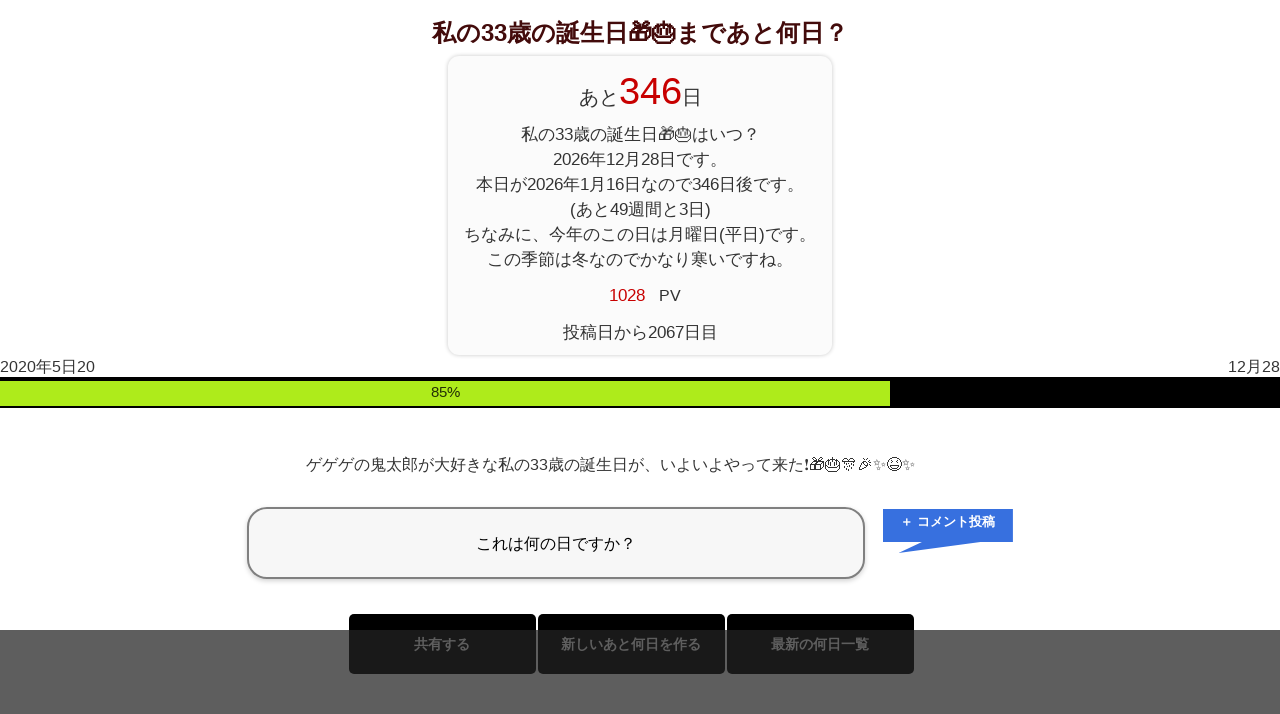

--- FILE ---
content_type: text/html; charset=UTF-8
request_url: https://u.vaa.jp/3819
body_size: 58142
content:
<!DOCTYPE html>
<html xmlns='http://www.w3.org/1999/xhtml' lang='ja' xml:lang='ja'>
<head>
<title>私の33歳の誕生日🎁🎂まであと何日？</title>
<meta content="text/html; charset=UTF-8" http-equiv="Content-Type">
<meta name="viewport" content="width=device-width,initial-scale=1.0">
<link rel="shortcut icon" href="/img/ssdimg/atonannnitisfavicon.ico?sonou">
<link rel="apple-touch-icon" href="/img/ssdimg/atonannnitis-apple120.png?2026">
<link rel="icon" type="image/png" href="/img/ssdimg/atonannnitis-android192.png?2026" sizes="192x192">
<style id='laballcss'>
.masuk{user-select:none;-moz-user-select:none;-webkit-user-select:none;-ms-user-select:none;-webkit-tap-highlight-color:rgba(0,0,0,0);cursor:pointer;float:left;overflow:hidden;height:300px;width:300px;left:63px;background:transparent none repeat scroll 0% 0%;position:absolute;background-image:url("/img/tomei100_gif.gif");z-index:6003;-webkit-touch-callout:none;}#maincenters{padding:0px 0px 0px 0px;text-align:center;}html{height:100%;appearance:none;font-kerning:none;}div,textarea,html,body{position:relative;list-style:none;outline-style:none;appearance:none;resize:none;;text-decoration:none;tab-size:1;font-family:"UD デジタル 教科書体 NK-R", "UD デジタル 教科書体 NK", "Hiragino Kaku Gothic ProN", "游ゴシック", YuGothic, Meiryo, sans-serif, Google Sans, Roboto, monospace;color:rgba(0, 0, 0, 0.8);line-height:150%;outline:none;box-sizing:border-box;font-kerning:none;-ms-overflow-style:none;box-sizing:border-box;position:relative;}body{height:100%;overflow-x:hidden;}ol{display:block;list-style-type:decimal;}input, textarea{font-family:"UD デジタル 教科書体 NK-R", "UD デジタル 教科書体 NK", "Hiragino Kaku Gothic ProN", "游ゴシック", YuGothic, Meiryo, sans-serif, Google Sans, Roboto, monospace;outline:none;appearance:none;box-sizing:border-box;font-kerning:none;}.sien{color:#e01b93;font-weight:bold;background-repeat:no-repeat;background-position:center right;background-color:unset;display:unset;line-height:54px;border:1px solid;padding:5px;border-radius:10px;background-color:white;}#nankafix{background-color:rgb(35 35 35 / 73%);position:fixed;bottom:0.01px;height:100px;width:100%;max-height:90px;padding:0px;z-index:101;}#srifix{bottom:1px;height:100px;width:100%;max-height:100px;margin:0px auto 0px;padding:0px;max-width:920px;color:white;text-align:left;line-height:16px;}@media screen and (max-width:500px){.srifix{line-height:2.8vw;font-size:2.8vw;}}#payment-request-button{width:110px;height:40px;position:fixed;top:977px;right:460px;}.kokokus{font-size:16px;overflow:hidden;margin:2px auto 2px;clear:both;padding:10px;word-wrap:break-word;color:white;}.popup_wrap input{display:none;}.popup_wrap #keynyuryoku{display:unset;}.popup_overlay{display:flex;justify-content:center;overflow:auto;position:fixed;top:0;left:0;z-index:9999;width:100%;height:100%;background:rgba(0, 0, 0, 0.7);opacity:0;transition:opacity 0.5s, transform 0s 0.5s;transform:scale(0);}.popup_trigger{position:absolute;width:100%;height:100%;}.popup_content{position:relative;align-self:center;width:90%;max-width:800px;padding:30px 30px 15px;box-sizing:border-box;background:#fff;line-height:1.4em;transition:0.5s;color:black;}.close_btn{position:absolute;top:14px;right:16px;font-size:30px;cursor:pointer;}.popup_wrap .popup_overlay{opacity:1;transform:scale(1);transition:opacity 0.5s;}.open_btn{position:relative;top:0;right:0;bottom:0;left:0;display:flex;justify-content:center;align-items:center;width:200px;height:30px;margin:10px auto;padding:8px 16px;color:#fff;background:#0c0d62;font-weight:bold;box-shadow:0 1px 3px rgba(0, 0, 0, 0.6);border-radius:3px;cursor:pointer;transition:.3s ease;}.open_btn:hover{background:#000;color:#fff;transition:.3s ease;}.ofnisuru{font-size:16px;overflow:hidden;margin:2px auto 2px;clear:both;padding:10px;word-wrap:break-word;}::-webkit-scrollbar{width:15px;height:14px;border-radius:10px;background-color:rgba(0, 0, 0, 0.00);}::-webkit-scrollbar-track{border-radius:10px;background-color:rgba(8, 0, 0, 0.0);}::-webkit-scrollbar-thumb{border:2px solid rgba(255, 255, 255, 0.0);}::-webkit-scrollbar-thumb:hover{background-color:rgba(60, 60, 60, 0.9);}::-webkit-scrollbar-corner{background-color:rgba(60, 60, 60, 0.0);border-radius:10px;}::-webkit-scrollbar-track{margin:0 2px;border-radius:5px;}::-webkit-scrollbar-thumb{border-radius:5px;background:rgba(150, 150, 150, 1);;}#atoniti{font-size:38px;color:rgba(200, 0, 0, 1);}#comes{margin:20px auto;text-align:left;max-width:689px;padding:10px;;}#hosoku{margin:0px;}#madeplan{margin:10px;font-size:20px;}#shwds{margin:0px auto 10px;max-width:700px;}#stis{margin:10px 0px 10px 0px;} #mejas{margin:10px;}.nantopv{font-size:16px;overflow:hidden;margin:2px auto 2px;clear:both;padding:10px;word-wrap:break-word;}.sonawati{font-size:17px;overflow:hidden;padding:10px;word-wrap:break-word;color:rgba(200, 0, 0, 1);}#canvas{margin:80px 0px 0px 0px;}.tyumoku{font-size:17px;overflow:hidden;padding:10px 0px 10px 0px;word-wrap:break-word;background-color:rgb(251, 251, 251);max-width:384px;margin:0px auto;border-radius:11px;box-shadow:rgba(0, 0, 0, 0.22) 0px 0px 4px 0px;}#sinnew{font-size:17px;overflow:hidden;word-wrap:break-word;background-color:rgb(31, 193, 208);max-width:384px;border-radius:11px;box-shadow:rgba(0, 0, 0, 0.22) 0px 0px 4px 0px;}#minibe{font-size:17px;overflow:hidden;word-wrap:break-word;background-color:rgb(31, 193, 208);max-width:384px;border-radius:11px;box-shadow:rgba(0, 0, 0, 0.22) 0px 0px 4px 0px;}.bontansl{font-size:16px;line-height:16px;overflow:hidden;word-wrap:break-word;padding:0px 0px 0px;float:left;;height:50px;background-color:aliceblue;font-size:17px;overflow:hidden;word-wrap:break-word;background-color:rgb(31, 193, 208);max-width:384px;border-radius:11px;box-shadow:rgba(0, 0, 0, 0.22) 0px 0px 4px 0px;width:33%;display:flex;align-items:center;justify-content:center;}#maxmasin{max-width:585px;margin:36px auto 0px;clear:both;overflow:hidden;}#maxmasinwra{width:100%;height:140px;}#aa1In{color:white;font-weight:bold;}#aa2In{color:white;font-weight:bold;}#aa3In{color:white;font-weight:bold;}#aa4In{color:white;font-weight:bold;}#aa5In{color:white;font-weight:bold;}.jimangh{font-size:16px;overflow:hidden;margin:2px auto 2px;clear:both;padding:0px;word-wrap:break-word;}#aa5{margin:13px auto 0px;float:none;;}#jimangh{width:100%;}#sunomoto{margin:0px 0px 352px 0px;padding:0px 0px 100px 0px;}#canvas{max-width:90vw;max-height:90vw;}.zerens{font-size:14px;line-height:14px;text-decoration:none;width:32%;box-sizing:border-box;height:60px;font-size:14px;padding:1px;}#sonokyo{background-color:black;display:flex;align-items:center;justify-content:center;padding:20px;max-width:200px;float:left;border-radius:5px;margin:1px;font-weight:bold;color:white;;}.mytimewr{font-size:16px;overflow:hidden;margin:2px auto 31px;clear:both;padding:4px 0px 4px 0px;word-wrap:break-word;height:31px;top:-4px;left:0px;background-color:black;width:100%;position:relative;}.myon{font-size:15px;overflow:hidden;clear:both;padding:0px;word-wrap:break-word;position:absolute;width:100%;background-color:black;height:80%;left:0px;}.mydc{font-size:15px;overflow:hidden;margin:0px auto 0px;clear:both;padding:0px;word-wrap:break-word;position:absolute;background-color:#aeeb1b;height:80%;left:0px;animation-name:fadeInAnime;animation-fill-mode:forwards;animation-duration:3s;animation-timing-function:ease;animation-delay:0.5s;animation-direction:normal;}@keyframes fadeInAnime{0%{width:0%;}100%{width:100%;}}#jirabrap{width:100%;}#sonomis{width:50%;float:left;text-align:left;}#sonomis2{width:50%;float:left;text-align:right;}#maxmasin a{background-color:black;display:flex;align-items:center;justify-content:center;padding:20px;max-width:200px;float:left;border-radius:5px;margin:1px;font-weight:bold;}@media screen and (max-width:768px){.zerens{width:32%;box-sizing:border-box;height:60px;font-size:14px;padding:1px;}}#maxmasin a:hover{background-color:blue;}#sonokyo:hover{background-color:blue;}img{border:none;} h1{padding:0px 0px 0px 0px;margin:20px 0px 10px 0px;color:#430B0B;font-size:24px;line-height:26px;}#toc{border:1px solid gray;box-sizing:border-box;max-width:900px;margin:0px auto 0px;text-align:left;border-radius:8px;}ul{padding:0px 0px 1px 10px;margin:5px 0px 4px 0px;}h2{margin:17px 0px 2px 0px;color:#3C152C;font-size:20px;line-height:24px;}h3{margin:18px 0px 4px 0px;font-size:19px;line-height:20px;}table{position:relative;border-collapse:collapse;background-color:white;width:100%;max-width:900px;margin:0px auto 0px;} p{margin:0px 0px 10px 0px;}td{text-align:left;font-size:15px;border:1px solid #b5b5b5;margin:1px;padding:2px 8px;border-collapse:collapse;position:relative;}input{font-size:23px;}textarea{font-size:23px;width:90%;}th{position:relative;background-color:#565656;color:white;position:relative;border-collapse:collapse;border:1px solid #9c9c9c;text-align:left;padding:5px 10px;}span{font-size:16px;}a{color:#1a0dab;text-decoration:none;-webkit-tap-highlight-color:rgba(0,0,0,.10);} a:hover{color:unset;text-decoration:none;} li{color:#DDDDDD;list-style-type:none;font-size:19px;line-height:19px;margin:0px 0px 10px 0px;} #toctitle{margin:4px 0px 0px 0px;}#mokuji{margin:5px 0px 0px 0px;padding:0px 0px 0px;font-weight:normal;font-size:16px;}.addiv{padding:0px;margin:5px auto 10px;clear:both;max-width:650px;margin:5px auto 10px;}.addivfoot{padding:5px 0px 5px 0px;margin:51px auto 40px;max-width:750px;max-width:720px;clear:both;}.addivmid{padding:5px 0px 5px 0px;margin:30px auto 10px;width:99%;max-width:650px;clear:both;}body{margin:0px;font-family:"Hiragino Kaku Gothic ProN", "游ゴシック", YuGothic, Meiryo, sans-serif;-webkit-text-size-adjust:100%;color:rgba(1,1,1,0.9);padding:0px;}#relativeword{color:#38405B;font-size:18px;margin:25px 0 14px;width:450px;}#relativewordlist{color:#284A80;font-size:18px;width:450px;}.osusulink{align-items:center;justify-content:center;text-align:center;font-size:16px;margin:0px;display:flex;color:black;overflow:hidden;border-radius:3px;float:left;width:11.1%;white-space:normal;line-height:16px;box-sizing:border-box;border:1px solid gray;height:91px;}.osusulink:hover{background-color:rgb(66, 115, 255);color:white;}.oslisix{background-color:#ffffff;float:left;margin:0 auto;padding:2px;width:450px;}.ddmaruis{text-align:left;padding:0px 4px;max-width:900px;margin:0px auto;}.ddmaruiscen{max-width:650px;text-align:center;margin:0px auto;}#footlinksok{overflow:hidden;}#footlinksoklk{margin:5px;}#footlinksunder{clear:both;overflow:hidden;max-width:920px;margin:0px auto 100px;border-top:1px solid gray;padding:0px 0px 1px 0px;display:flex;flex-wrap:wrap;}.sharelinksio{margin:0px 0px 0px 5px;}.osusulinkwr{margin:5px;display:table-cell;vertical-align:middle;font-size:15px;white-space:normal;}.osusulinkwrin{margin:10px 10px 10px 10px;display:table-cell;vertical-align:middle;}#tweetbotan{background-color:rgb(105, 201, 203);border-radius:8px;font-size:13px;color:white;display:block;float:left;}#lshare{display:block;border-radius:8px;float:right;font-size:13px;line-height:20px;padding:0px 0px 0px 0px;background-color:#45ad39;color:white;white-space:nowrap;text-align:center;}#tweetbotan, #lshare{line-height:7px;text-align:center;max-width:125px;height:26px;width:50%;padding:17px 0px 0px 0px;}#tweetbotan:hover, #lshare:hover{background-color:black;}#fshare{border-radius:8px;float:right;font-size:15px;padding:2px 16px 2px 16px;width:70px;background-color:#546692;color:white;}#ftterwrap{margin:0px;}#linkings{overflow:hidden;margin:0px auto 0px;width:100%;}.singyu{font-size:16px;overflow:hidden;padding:13px 0px 9px 0px;margin:0px auto 0px;word-wrap:break-word;max-width:531px;}#footlinksunderwrap{padding:0px 0px 1px 0px;margin:0px auto 0px;width:100%;overflow:hidden;;}@media screen and (max-width:626px){#linkings{overflow:hidden;margin:0px auto 0px;width:100%;}.osusulink{margin:0px 0px 0px;width:33.3%;height:75px;}}@media screen and (max-width:326px){#linkings{overflow:hidden;margin:0px auto 0px;width:100%;}.osusulink{margin:0px 0.4% 1px 0px;width:49.5%;}}@media screen and (max-width:219px){#linkings{overflow:hidden;margin:0px auto 0px;width:100%;}.osusulink{margin:0px auto 0px;width:99%;height:70px;}}#wrap_p{overflow:hidden;}.changein{margin:10px;}.favalit{margin:0px;}.ddivfooter{margin:27px 0px 0px 0px;}.nonosu{font-size:17px;overflow:hidden;padding:0px;margin:10px 0px 10px;word-wrap:break-word;}#supwerwap{background-color:#d8d9db;}#kyoyulinkpp{background-color:rgb(55, 112, 223);border-radius:2px;max-width:200px;padding:15px;border-radius:8px;display:block;float:right;margin:8px 0px 0px 0px;color:white;}#kyoyulinkpp:hover{background-color:rgb(66 135 255);}#sonokyoyuu:before{clip-path:polygon(0% 43%, 47% 28%, 34% 0%, 100% 41%, 45% 100%, 49% 58%, 0% 78%);content:' ';background-color:#898888;height:23px;width:24px;position:absolute;margin:14px 18px 0px 7px;right:44px;}#sonokyoyuu:after{color:black;content:'私の33歳..をLINEやTwitterで友人に教える!';left:1%;background-color:rgb(247, 247, 247);border-radius:20px;display:flex;align-items:center;justify-content:center;text-align:center;box-sizing:border-box;border:2px solid gray;box-shadow:0 2px 5px 0 rgb(0 0 0 / 18%);line-height:18px;min-height:70px;text-align:left;font-size:14px;width:calc(100% - 84px);color:rgba(0, 0, 0, 1);;background-color:rgba(255, 255, 255, 1);;;padding:6px;}#sonokyoyuu{width:213px;max-width:100%;position:relative;float:right;cursor:pointer;}#lfslinkspp{margin:0px auto 8px;max-width:642px;overflow:hidden;}#apptoroku{float:right;;width:36%;;margin:0px 0px 0px 8px;max-width:597px;padding:0px;overflow:hidden;cursor:pointer;}#apptorokuimg{border-radius:13px;box-shadow:0px 0px 15px 1px rgba(0, 0, 0, 0.44);width:100%;max-width:56px;display:block;margin:0px auto 0px;}.blockp{float:left;max-width:137px;font-size:15px;line-height:15px;height:100%;display:flex;align-items:center;justify-content:center;text-align:left;margin:3px 0px 0px 0px;}#appbookwaku{background-color:rgb(55, 112, 223);border-radius:2px;max-width:200px;padding:4px;border-radius:8px;display:block;float:right;margin:0px 0px 0px 0px;color:white;text-align:left;;}#appbookwaku:hover{background-color:rgb(66 135 255);}.rebyupps{background-color:rgb(55, 112, 223);max-width:130px;color:black;cursor:pointer;font-weight:bold;color:rgba(255, 255, 255, 1);padding:0px 0px 20px 0px;margin:2px;clip-path:polygon(0% 0%, 100% 0%, 100% 75%, 75% 75%, 12% 100%, 30% 75%, 0% 75%);z-index:1000;font-size:13px;height:44px;display:flex;align-items:center;justify-content:center;text-align:center;line-height:15px;}.imaarurevies::before{color:black;content:'これは何の日ですか？';position:absolute;;left:1%;width:77%;background-color:rgb(247, 247, 247);height:72px;border-radius:20px;display:flex;align-items:center;justify-content:center;text-align:center;box-sizing:border-box;border:2px solid gray;box-shadow:0 2px 5px 0 rgba(0, 0, 0, 0.18);line-height:15px;}.reviewwrapto{clear:both;;width:20%;height:60px;position:absolute;;right:0px;}.reviewdate{background-color:rgba(0, 255, 255, 1);color:rgba(0, 0, 0, 1.18);margin:0px 0px 1px 0px;}.rebyupps:hover{background-color:rgb(28, 209, 215);}.komesup{background-color:rgba(255, 255, 255, 1);color:rgba(0, 0, 0, 1.18);margin:0px 0px 1px 0px;max-width:250px;display:inline-block;}.comesuser{color:rgba(0, 0, 0, 1.18);float:left;margin:1px 19px 16px 7px;color:rgba(0, 0, 0, 1.18);}.comescontent{color:rgba(0, 0, 0, 1.18);text-align:left;padding:0px 0px 20px 0px;margin:0px 0px 0px 5px;}.uelinepps{position:relative;clear:both;height:43px;max-width:250px;width:44vw;}#imaarurevies{max-width:803px;width:100%;margin:3px auto 0px;position:relative;min-height:70px;padding:0px 0px 0px 0px;}.revuserss{text-align:left;border-radius:50%;width:38px;height:38px;background-color:rgba(0, 255, 255, 0.18);margin:5px 0px 0px 5px;float:left;}#rebyueriasi{background-color:black;display:flex;;overflow-x:auto;width:80%;border-radius:2px;background-color:lightgray;box-shadow:0 2px 5px 0 rgba(0, 0, 0, 0.18);}.hosilists{text-align:left;;box-sizing:border-box;padding:0px 5px 0px 5px;font-size:20px;display:flex;;width:100%;}.reviewfadeIn{animation-name:reviewfadeIn;animation-fill-mode:forwards;animation-duration:2s;animation-iteration-count:1;}@keyframes reviewfadeIn{0%{transform:translate(0px, -40vh);}100%{transform:translate(0px, 0vh);}}.reviewdate{text-align:left;;color:rgba(170, 170, 170, 1);line-height:17px;font-size:13px;margin:0px 0px 0px 5px;background-color:unset;;}.underrevyomikomi{display:flex;align-items:center;justify-content:center;text-align:center;background-color:rgb(207 236 241);height:80px;margin:1px 0px 0px 0px;}.underrevyomikomi:hover{background-color:rgb(173 243 255);}.sitakarareviewfadeIn{animation-name:sitakarareviewfadeIn;animation-fill-mode:forwards;animation-duration:2s;animation-iteration-count:1;}@keyframes sitakarareviewfadeIn{0%{transform:translate(0px, 40vh);}100%{transform:translate(0px, 0vh);}}#reviewcommenteria{min-height:111px;margin-bottom:16px;}</style>
<script id='ysjscript'>
;var sosockeslist;;var wwssetuzokujotai='';var debugsteps=0;var errdebugstrurl='';var debugjoho;var errsendcount=0;var palletsett={};var ariajoho={};var tensofilemei='';var touchmovieng;var debugsyokika='on';var debuguketadata='';var Gpp=[];Gpp[0]={};Gpp[1]={};Gpp[2]={};Gpp[3]={};Gpp[4]={};Gpp[4]['ac_d']='p';Gpp[4]['ac_devg']='s';Gpp[4]['nankai']=0;;Gpp[4]['ac_d']='m';;;Gpp[4]['ac_devg']='p';;var Gyobikar={'土':'do','日':'niti','月':'getu','火':'ka','水':'sui','木':'moku','金':'kin'};var Gmd=[];var Greview={};var Gtime=Math.floor(new Date().getTime());;var Gcallbacks=[];function saitekicompliles(data,filetype,rtest){};function saitekicompliles2(data,filetype,rtest){};if(typeof window.removeAllHighlightsForSB==='undefined'){window.removeAllHighlightsForSB=function(data){}};if(typeof connection==='undefined'){var connection={};};var laboupdatetime=-1;var audioc=0;try {audioc=new (window.AudioContext||window.webkitAudioContext)();} catch(e){};var debugmodesfui='';var debugmodestype='';var debugentrysteps=0;var motteirukrukaph={};function MakeConnectinfo2(data){data[0]=0;data[1]=0;data[2]=0;data[3]=0;data[4]=0;return data;;};var Gpostno=0;var connectinfo2=MakeConnectinfo2([]);var debugtyudan='of';var idoutyuon={};var fftouchinfo={};var fftouchstep=0;var lastmasupos={};var debugtensoque=[];var objinterval;var Gbminiflg='';var kusukusuf=0;var debugkaisu=0;var debugsnos=0;var superflowsk=0;var debugcache=["",0];var maepushurl='';var hakari={};var gfs={};gfs['cs']={};gfs['za']={};gfs['hidou']=[];gfs['texsize']=512;gfs['debugccsk']=0;gfs['getjoho']=[];gfs["nodeserverflg"]=0;var outclicktyu=false;;var Gfullscreenflg=0;;var Giosappkakin=0;;var Gandappkakin=0;;var Gac_d=0;;Gac_d='m';;var Gkakinkensyo=0;var mapsis={'０':'0','１':'1','２':'2','３':'3','４':'4','５':'5','６':'6','７':'7','８':'8','９':'9','　':' ','Ａ':'A','Ｂ':'B','Ｃ':'C','Ｄ':'D','Ｅ':'E','Ｆ':'F','Ｇ':'G','Ｈ':'H','Ｉ':'I','Ｊ':'J','Ｋ':'K','Ｌ':'L','Ｍ':'M','Ｎ':'N','Ｏ':'O','Ｐ':'P','Ｑ':'Q','Ｒ':'R','Ｓ':'S','Ｔ':'T','Ｕ':'U','Ｖ':'V','Ｗ':'W','Ｘ':'X','Ｙ':'Y','Ｚ':'Z','ａ':'a','ｂ':'b','ｃ':'c','ｄ':'d','ｅ':'e','ｆ':'f','ｇ':'g','ｈ':'h','ｉ':'i','ｊ':'j','ｋ':'k','ｌ':'l','ｍ':'m','ｎ':'n','ｏ':'o','ｐ':'p','ｑ':'q','ｒ':'r','ｓ':'s','ｔ':'t','ｕ':'u','ｖ':'v','ｗ':'w','ｘ':'x','ｙ':'v','ｚ':'z','”':'"','＠':'@','（':'(','）':')','＊':'*','．':'.'};var saisyosabun=0;var saisyosabunright=0;var saisyosabunwidth=0;var specakis=[];var specakisB=false;var mmaskdras=0;var gyodebugs=[];var gyodeblist=[];var fftouchdevice='';var fftouchbool=false;var spclicvals={};var sawatools='';var tensodatacc=[];var lasttensotime=0;var tensohenkoarif=0;var palletaokakiro={};var colormovepicstate='';var ac_devg='';;ac_devg='p';;var webview='';;;var cra_flag=0;;var renzokupros='of';var renzokuinterv;var outtmpset={};var masuktyuu='of';var lastnyuryoku='';var ffhttps='';var ffch=0;;var nomisokan=0;var kyousei='';var funonset='';var phantomjsflg='';var touchmpos={};var ffmpos=[];var fstanimetu=0;var objectsu=0;var debugfilter='';var anKiteiAtahan=[];var debugprip='';var debugnon='';var debugminika='';var debugsetteis={};var debugsetteiskey='debugsetteis';var fnctra=false;var lastdebfunc='';var functuna=[];;;;;ffhttps='http';;try {var animationFrame=window.requestAnimationFrame||window.webkitRequestAnimationFrame||window.mozRequestAnimationFrame||window.setTimeout;} catch(e){};var debugjtai='right';var anKitei={};var touchCtrl=[];var uniKitei={};var anKiteiTa=[];var renzokuexelast='of';var jsonaruyos=1;if(typeof JSON!=='object'){jsonaruyos=0;JSON={};};var anKiteiTmplist=[];function ob(taid,type){var res=document.getElementById(taid);if(res){}else{;res=null;};return res;};function fffunnameget(){var ssnew='';if(fffunnameget.caller){var girigi=fffunnameget.caller+'';ssnew=girigi.substr(8,80);var kurous=ssnew.split("\n");var gimans=kurous[0].split('(');ssnew=gimans[0];};return ssnew;};function obcheck(id){var res=document.getElementById(id);if(res){}else{res=0;};return res;};function geval(data){var res={};if(data===''){return res;};try {eval('res='+data+';');} catch(e){if(!data){data='';}else{;};va('geval の受け取りデータがおかしいよ->'+data);if(ffch){console.log(e);;}else{};res={};};return res;};function resize4(tobj,height,saisyo){if(tobj){if(saisyo){if(saisyo=='first'){tobj.style.height='';}};if(tobj.scrollHeight>=height){var iqss=0;if(tobj.offsetHeight<=tobj.scrollHeight){tobj.style.height=tobj.scrollHeight+"px";}else{var suuji=extract_suji4(tobj.style.height);if(suuji<=height){return;};while (tobj.offsetHeight>=tobj.scrollHeight){iqss=iqss+1;if(iqss>=50){return ;};var suuji=extract_suji4(tobj.style.height);tobj.style.height=(suuji-5)+"px";};tobj.style.height=suuji+"px";}}else{if(tobj.style.height!=height+'px'){tobj.style.height=height+'px';}};}};function islocalstrage(){var mod='a';try {localStorage.setItem(mod,mod);localStorage.removeItem(mod);return true;} catch(e){return false;}};function fflocalset(llkey,llvalue){var llocalstrs;if(llocalstrs=window.localStorage){try {llocalstrs.setItem(llkey,llvalue);} catch (e){}}};function fflocalget(llkey){var llocalstrs;var res='';if(llocalstrs=window.localStorage){try {res=llocalstrs.getItem(llkey);} catch (e){}};return res;};function is_numberf(data){if(data==undefined){return false;};var kaisiku=data.match('^[0-9]+$');var res=false;if(kaisiku){var res=true;};return res;};function extract_suji4(kdata){var res=0;if(kdata){res=parseInt(kdata.match(/[0-9]+/));if(!res && res!=0){res='';}};return res;};String.prototype.replaceAll=function (org,dest){return this.split(org).join(dest);};function getElementsByClassName2(cl,type){var retnode=[];if(!type){type='*';};var elem=document.getElementsByTagName(type);for (var i=0;i<elem.length;i++){if((' '+elem[i].className+' ').indexOf(' '+cl+' ')>-1){if(elem[i]){retnode.push(elem[i]);}};};return retnode;};function callclassfunc (target,callback,type){var rows=getElementsByClassName2(target,type);for(var i in rows){rows[i];callback(rows[i]);}};function yhsort(hash,sort,type){var ary=hash;var sary=new Array();for(var key in ary){var llaaas={'key':key,val:ary[key]};sary.push(llaaas);};if(type=='back'){var skffcsks=function(a,b){return (b.key-a.key);};}else{var skffcsks=function(a,b){return (a.key-b.key);};};sary.sort(skffcsks);reshash={};for(var i=0;i<sary.length;i++){reshash[sary[i].key]=sary[i].val;};return reshash;};function yhsortKey(object){var sorted={};var array=[];for (key in object){if(object.hasOwnProperty(key)){array.push(key);}};array.sort();array.reverse();for (var i=0;i<array.length;i++){sorted[array[i]]=object[array[i]];};return sorted;};function yhsortKeyAndConvertArray(object){var sorted=[];var array=[];for (key in object){if(object.hasOwnProperty(key)){array.push(key);}};array.sort();array.reverse();for (var i=0;i<array.length;i++){sorted.push(object[array[i]]);};va(sorted,336);return sorted;};function ffchanges(sstemplates,rep,type){var henkad=sstemplates;if(type=='arrays'){var i=0;while (true){if(rep[i]==undefined){break;};henkad=henkad.replaceAll(''+rep[i][0]+'',rep[i][1]);i++;}}else{for (var i2 in rep){if(i2=='suji'){henkad=henkad.replace(/[0-9]/g,rep[i2]);}else{henkad=henkad.replaceAll(''+i2+'',rep[i2]);}};};return henkad;};function yhrsort2(hash,sortkey){var ary=hash;var sary=new Array();for(var key in ary){var kurusu;var skey;if(kurusu=ary[key][sortkey]){skey=kurusu;}else{skey='a';};var llaaas={'key':skey,'rkey':key,'val':ary[key]};sary.push(llaaas);};sary.sort(function(a,b){var aa=a['key'];var bb=b['key'];if(aa<bb){return 1;};if(aa>bb){return-1;};return 0;});var reshash={};for(var i=0;i<sary.length;i++){reshash[sary[i]['rkey']]=sary[i]['val'];};return reshash;};function yhsort2(hash,sortkey){var ary=hash;var sary=new Array();for(var key in ary){var kurusu;var skey;if(kurusu=ary[key][sortkey]){skey=kurusu;}else{skey='a';};var llaaas={'key':skey,'rkey':key,'val':ary[key]};sary.push(llaaas);};sary.sort(function(a,b){var aa=a['key'];var bb=b['key'];if(aa>bb){return 1;};if(aa<bb){return-1;};return 0;});var reshash={};for(var i=0;i<sary.length;i++){reshash[sary[i]['rkey']]=sary[i]['val'];};return reshash;};function yhrsort(hash,sort){var ary=hash;var sary=new Array();for(var key in ary){var llaaas={'key':key,val:ary[key]};sary.push(llaaas);};var skffcsks=function(a,b){return (b.key-a.key);};sary.sort(skffcsks);var reshash={};for (var i=0;i<sary.length;i++){reshash[sary[i].key]=sary[i].val;};return reshash;};function get_devicetype(){var isWin9X=(navigator.appVersion.toLowerCase().indexOf('windows 98')+1);var res;if((navigator.appVersion.toLowerCase().indexOf('windows 98')+1)){res='win98';};if((navigator.appName.toLowerCase().indexOf('internet explorer')+1 ? 1 : 0)){res='i';};if((navigator.userAgent.toLowerCase().indexOf('opera')+1 ? 1 : 0)){res='o';};if((navigator.userAgent.toLowerCase().indexOf('firefox')+1 ? 1 : 0)){res='f';};if((navigator.userAgent.toLowerCase().indexOf('safari')+1 ? 1 : 0)){res='s';};return res;};function getScreenSize2(type){var devicetype=get_devicetype();var obj=[];if(devicetype!=='s' && devicetype!=='o'){if(window.innerHeight){obj[0]=window.innerWidth;obj[1]=window.innerHeight;;}else{obj[0]=document.documentElement.clientWidth||document.body.clientWidth||document.body.scrollWidth;obj[1]=document.documentElement.clientHeight||document.body.clientHeight||document.body.scrollHeight;}}else{;obj[0]=window.innerWidth;obj[1]=window.innerHeight;;};return obj;};function getScreenSize(type){var xiisss;var devicetype=get_devicetype();var obj=new Object();if(type==undefined){type='normal';};if(type=='paste'){obj.x=200;obj.y=500;if(window.outerHeight!=undefined){obj.x=window.outerWidth;obj.y=window.outerHeight;} else if(screen.availHeight!=undefined){obj.x=screen.availWidth;obj.y=screen.availHeight;} else if(document.documentElement!=undefined){obj.x=document.documentElement.clientWidth||document.body.clientWidth||document.body.scrollWidth;obj.y=document.documentElement.clientHeight||document.body.clientHeight||document.body.scrollHeight;}}else{if(devicetype!='s' && devicetype!='o' ){if(window.innerHeight){obj.x=window.innerWidth;obj.y=window.innerHeight;;}else{obj.x=document.documentElement.clientWidth||document.body.clientWidth||document.body.scrollWidth;obj.y=document.documentElement.clientHeight||document.body.clientHeight||document.body.scrollHeight;}}else{;obj.x=window.innerWidth;obj.y=window.innerHeight;;}};obj.mx=parseInt((obj.x) / 2);obj.my=parseInt((obj.y) / 2);obj.left=0;obj.right=obj.x;obj['width']=obj.x;obj['height']=obj.y;return obj;};function ffclientWidth(tobj){var res=0;if(tobj){if(res=tobj.clientWidth){} else if(res=tobj.innerWidth){} else if(res=tobj.scrollWidth){}};return res;};function ffclientWidth4(id){var ssllsx=document.body.scrollLeft||document.documentElement.scrollLeft;var ssllsy=document.body.scrollTop||document.documentElement.scrollTop;var objs;var newrect={};var rect={};if(objs=ob(id)){}else{if(tobj){objs=tobj;}};if(objs){if(objs.getBoundingClientRect){var boundrect=objs.getBoundingClientRect();newrect['right']=boundrect['right'];newrect['left']=boundrect['left'];rect=newrect;}};var ktudoras=0;if(ktudoras=rect['right']-rect['left']){var kiaizu=getScreenSize();if(kiaizu['x']<ktudoras){ktudoras=kiaizu['x'];}};return ktudoras;};function ffclientHeight(tobj){var res=0;if(tobj){if(res=tobj.clientHeight){} else if(res=tobj.innerHeight){} else if(res=tobj.scrollHeight){}};return res;};function styleValueGet(id,type){var mt='';var obj=document.getElementById(id);var styletype=type;if(!styletype){return false;};if(obj){if(obj.currentStyle){if(styletype.indexOf("-")!=-1){styletype=camelize2(styletype);};mt=obj.currentStyle[ styletype ];} else if(getComputedStyle){var mlinss;if(mlinss=document.defaultView.getComputedStyle( obj,'' )){mt=mlinss.getPropertyValue( styletype);}};};if(!mt){mt='';};return mt;};function camelize2(str){var nnfuncsis=function(letter,index){return index==0 ? letter.toLowerCase() : letter.toUpperCase();};var res=str.replace(/(?:^\w|[A-Z]|\b\w)/g,nnfuncsis);res=res.replace(/\s+/g,'');res=res.replace('-','');return res;};function jsonstrs(row,bcode,x,nt,nestflg){if(!bcode){bcode='';};var maintype=wattype3(row);if(!nestflg){if(maintype=='string'||maintype=='number'){return row;} else if(maintype=='object'){} else if(maintype=='array'){nt='array';}};if(!x){x=1;}else{x=x+1;};var q=function (kores){var types=typeof kores ;if(types=='number'){} else if(types=='string'){kores=kores.replace(/"/g,'\\"');kores='"'+kores+'"';} else if(types=='undefined'){kores=' null';};return kores;};var kln=function (kores){var typess=wattype3(kores);var res=['[',']'];if(typess=='hash'){res=['{','}','hash'];} else if(typess=='array'){res=['[',']','array'];} else if(typess=='object'){if(stts==''){if(row==null){res=['[',']','array'];} else if(maintype==='undefined'){res=['[',']','array'];}else{res=['{','}','hash'];}};};return res;};var stts='';var sepala='';var sukuara=0;var sukuiz=false;if(row){if(nestflg){if(row.click!=undefined){var sukuiz=true;}};};for (var i in row){if(sukuiz){sukuara=sukuara+1;if(sukuara==1){break;}};if(typeof row[i]!='object'){if(nt=='array'){kins='';}else{kins=q(i)+':';};stts=stts+sepala+kins+q(row[i]);}else{var incpflg=0;if(typeof row[i]!=='undefined'){if(row[i]!==null){if(typeof row[i][14]==='number'){if(row[i][14]===888332){incpflg=1;};};};};if(incpflg===1){stts="'cpdata'";}else{var ks=kln(row[i]);if(maintype=='object'){if(row[i]==null){stts=stts+sepala+q(i)+': null';}else{stts=stts+sepala+q(i)+': '+ks[0]+row[i]+ks[1];}}else{var furafup='';var aastype='array';if(wattype3(i)=='string'){if(extract_suji4(i)==parseInt(i)){if(ks[0]=='{'){aastype='hash';}else{aastype='array';}}else{aastype='hash';}}else{aastype='hash';};if(aastype=='hash'){var iremi=jsonstrs(row[i],bcode,x,ks[2],true);if(ks[0]==undefined){};stts=stts+sepala+q(i)+': '+ks[0]+iremi+ks[1];}else{stts=stts+sepala+furafup+ks[0]+jsonstrs(row[i],bcode,x,ks[2],true)+ks[1];}};};};sepala=',';};if(!nestflg){if(maintype=='array'){stts='['+stts+']';} else if(maintype=='hash'){stts='{'+stts+'}';} else if(maintype=='object'){if(stts==''){if(row==null){stts='null';} else if(maintype==='undefined'){stts='';}else{stts='{}';}}else{if(row==null){stts='null';} else if(row===undefined){stts='';};stts='{'+stts+'}';}} else if(maintype=='number'){stts=row;}};return stts;};if(typeof JSON.stringify==='undefined'){JSON.stringify=function (value,replacer,space){return jsonstrs(value);}};if(typeof JSON.parse==='undefined'){JSON.parse=function (str,replacer,space){if(str===""){str='""';};eval("var p="+str+";");return p;};};function tformat(t){if(t<10){t='0'+t;};return t;};function bunkaidate(id){var restdatas={};if(id==undefined){return restdatas;};if(id.substr==undefined){return restdatas;};var yy=id.substr(0,4);var mm=id.substr(4,2);var dd=id.substr(6,2);restdatas['y']=yy;restdatas['m']=mm;restdatas['d']=dd;return restdatas;};function ParseIntDatef(targettxt){if(targettxt){var minctxt=targettxt+'';minctxt=minctxt.substr(0,1);if(minctxt=='0'){targettxt=targettxt.substr(1,10);}}else{targettxt='';};return targettxt;};function dateget1(){var now=new Date();var Y=now.getFullYear();var m=tformat(now.getMonth()+1);var d=tformat(now.getDate());var H=tformat(now.getHours());var i=tformat(now.getMinutes());var s=tformat(now.getSeconds());return {'Y':Y,'m':m,'d':d,'H':H,'i':i,'s':s};};function dateget2(unixtimes,type){if(typeof unixtimes!=='undefined'){if(typeof unixtimes==='number'){var now=new Date(unixtimes);} else if(typeof unixtimes==='string'){var kurous=unixtimes.split('-');;if(kurous.length>0){var jikanp=0;var funp=0;var byoup=0;if(typeof unixtimes[3]==='number'){jikanp=unixtimes[3];};if(typeof unixtimes[4]==='number'){funp=unixtimes[4];};if(typeof unixtimes[5]==='number'){byoup=unixtimes[5];};var unixtima=(new Date(parseInt(kurous[0]),parseInt(kurous[1])-1,parseInt(kurous[2]),jikanp,funp,byoup)).getTime();;var now=new Date(unixtima);};}else{var jikanp=0;var funp=0;var byoup=0;if(typeof unixtimes[3]==='number'){jikanp=unixtimes[3];};if(typeof unixtimes[4]==='number'){funp=unixtimes[4];};if(typeof unixtimes[5]==='number'){byoup=unixtimes[5];};var unixtima=(new Date(unixtimes[0],unixtimes[1]-1,unixtimes[2],jikanp,funp,byoup)).getTime();;var now=new Date(unixtima);};}else{var now=new Date();};var jikans=[];jikans[0]=now.getFullYear();jikans[1]=now.getMonth()+1;jikans[2]=now.getDate();jikans[3]=now.getHours();jikans[4]=now.getMinutes();jikans[5]=now.getSeconds();jikans[6]=now.getDay();jikans[7]=Math.floor(now.getTime() / 1000);var dayOfWeekStrJP=["日","月","火","水","木","金","土"] ;jikans[8]=dayOfWeekStrJP[jikans[6]];jikans[9]=(jikans[0]*10000000000)+(jikans[1]*100000000)+(jikans[2]*1000000)+(jikans[3]*10000)+(jikans[4]*100)+(jikans[5]*1);jikans[10]=(jikans[0]*100000000)+(jikans[1]*1000000)+(jikans[2]*10000)+(jikans[3]*100)+(jikans[4]*1);jikans[11]=(jikans[0]*10000)+(jikans[1]*100)+(jikans[2]*1);jikans[12]=(jikans[0]*100)+(jikans[1]*1);if(typeof type==='number'){if(type===99){return jikans;;};};var honjitup=dateget2(undefined,99);var araki=diffjpkagetmae(jikans,honjitup);jikans[13]=araki[0];jikans[14]=araki[1];var sateso=getDiffniti(honjitup,jikans);jikans[15]=sateso[1];jikans[16]=sateso[0];jikans[17]=Gyobikar[jikans[8]];return jikans;};function diffjpkagetmae(a0,a1){var dokink=a0[0]-a1[0];var jissu=dokink*12;if(dokink>0){jissu=jissu*-1;};var sonsaz=a0[1]-a1[1]-jissu;if(sonsaz===1){jpword='来月';} else if(sonsaz===-1){jpword='前月';} else if(sonsaz===0){jpword='今月';} else if(sonsaz<0){jpword=Math.abs(sonsaz)+'ヶ月前';}else{jpword=Math.abs(sonsaz)+'ヶ月後';};return [sonsaz,jpword];;};function diffjpkagetmae2(a0,a1){var dokink=a0[0]-a1[0];var jissu=dokink*12;if(dokink>0){jissu=jissu*-1;};var sonsaz=a0[1]-a1[1]-jissu;if(sonsaz===1){jpword='来月';} else if(sonsaz===-1){jpword='前月';} else if(sonsaz===0){jpword='今月';} else if(sonsaz<0){jpword=Math.abs(sonsaz)+'ヶ月前';}else{jpword=Math.abs(sonsaz)+'ヶ月後';};return [sonsaz,jpword];;};function getlastdate1(yydds){var mitoras=yydds+'';var ssnewyear=mitoras.substr(0,4);var ssnewmonth=parseInt(mitoras.substr(4,2));var now=new Date(ssnewyear,ssnewmonth,0);var Y=now.getFullYear();var m=parseInt(tformat(now.getMonth()+1));var d=parseInt(tformat(now.getDate()));return {'Y':Y,'m':m,'d':d};};;function ffmyserversetting(){;};function debugtensou(){;};var loginspolling=false;function longpollsends(){if(document.body){var reqesturl='/test22-server';var postdd='ytype=llp&T=userver&U='+gval('wsockey');if(!loginspolling){var callback=function(data){if(data){if(data.length==3){loginspolling=false;longpollsends();}else{try {eval('res='+data+';');eval(res);} catch(e){}};}};ghttpA4(reqesturl,callback,postdd);loginspolling=true;}}else{setTimeout('longpollsends()',500);}};function longpollvaling(){longpollsends();};function ghttpA4(reqesturl,callback,postdata,saikiyou,fxtimeout,fhttpvars,callbackpara,doukiflg){if(!reqesturl){va('No!!<span style="color:yellow">requrestURL!<'+'/span>');};var xmlhttp;;var ktimuoutstatsu='of';if(fxtimeout){ktimuoutstatsu='on';var funckmin=function(data){if(ktimuoutstatsu=='on'){try {xmlhttp.abort();callback(data,'timeout');ktimuoutstatsu='of';return;} catch(e){}};};setTimeout(funckmin,fxtimeout);};try {xmlhttp=new XMLHttpRequest();} catch(e){try {xmlhttp=new ActiveXObject("Msxml12.XMLHTTP");} catch(e){xmlhttp=new ActiveXObject("Msxml2.XMLHTTP.3.0");}};xmlhttp.onreadystatechange=function(){if(xmlhttp.readyState==4){;if(xmlhttp.status==200){ktimuoutstatsu='of';callback(xmlhttp.responseText,callbackpara);} else if(xmlhttp.status==504){if(saikiyou){saikiyou();}};}};var tmp;try {var dokiffat=true;if(typeof doukiflg==='number'){if(doukiflg===1){dokiffat=false;};};xmlhttp.open("POST",reqesturl,dokiffat);xmlhttp.setRequestHeader("content-type","application/x-www-form-urlencoded;charset=UTF-8");xmlhttp.send(postdata);} catch(e){}};function createCORSRequest(){var xhr=new XMLHttpRequest();if("withCredentials" in xhr){} else if(typeof XDomainRequest!="undefined"){xhr=new XDomainRequest();}else{try {xhr=new XMLHttpRequest();} catch(e){try {xhr=new ActiveXObject("Msxml12.XMLHTTP");} catch(e){xhr=new ActiveXObject("Msxml2.XMLHTTP.3.0");}};};return xhr;};function ghttpA7(reqesturl,callback,postdata,saikiyou,fxtimeout,fhttpvars,callbackpara){if(!reqesturl){va('No!!<span style="color:yellow">requrestURL!<'+'/span>');};var xmlhttp;;var ktimuoutstatsu='of';var xmlhttp=createCORSRequest();if(fxtimeout){ktimuoutstatsu='on';var funckmin=function(data){if(ktimuoutstatsu=='on'){try {xmlhttp.abort();callback(data,'timeout');ktimuoutstatsu='of';return;} catch(e){}};};setTimeout(funckmin,fxtimeout);};xmlhttp.onreadystatechange=function(){if(xmlhttp.readyState==4){;if(xmlhttp.status==200){ktimuoutstatsu='of';callback(xmlhttp.responseText,callbackpara);} else if(xmlhttp.status==504){if(saikiyou){saikiyou();}};}};var tmp;try {xmlhttp.open("POST",reqesturl,true);xmlhttp.setRequestHeader("content-type","application/x-www-form-urlencoded;charset=UTF-8");xmlhttp.send(postdata);} catch(e){}};function sanitai(str){if(!str){return '';};if(str.replace==undefined){return '';};var rrre=new RegExp("<","g");return str.replace(/&/g,'&amp;').replace(rrre,'&lt;').replace(/>/g,'&gt;').replace(/"/g,'&quot;').replace(/'/g,'&#39;');};function ghttpErrs(reqesturl,callback,line,column){var xmlhttp;var postdata;try {xmlhttp=new XMLHttpRequest();} catch(e){try {xmlhttp=new ActiveXObject("Msxml12.XMLHTTP");} catch(e){xmlhttp=new ActiveXObject("Microsoft.XMLHTTP");}};xmlhttp.onreadystatechange=function(){if(xmlhttp.readyState==4){if(xmlhttp.status==200){callback(xmlhttp.responseText,line,column);}else{}};};var tmp;var postdata='';xmlhttp.open("POST",reqesturl,true);xmlhttp.setRequestHeader("content-type","application/x-www-form-urlencoded;charset=UTF-8");xmlhttp.send(postdata);};function ghttpA9(reqesturl,callback,postdata){var xmlhttp;try {xmlhttp=new XMLHttpRequest();} catch(e){try {xmlhttp=new ActiveXObject("Msxml12.XMLHTTP");} catch(e){xmlhttp=new ActiveXObject("Microsoft.XMLHTTP");}};xmlhttp.onreadystatechange=function(){if(xmlhttp.readyState==4){if(xmlhttp.status==200){callback(xmlhttp.responseText);}else{}};};var tmp;xmlhttp.open("POST",reqesturl,true);xmlhttp.setRequestHeader("content-type","application/x-www-form-urlencoded;charset=UTF-8");xmlhttp.send(postdata);};function sleep8(time,callback){setTimeout(callback,time);};function wattype2(obj){if((typeof obj)=="object"){if(obj.length!=undefined){return "array";}else{for(t in obj){if(obj[t]!=undefined){restorsss="hash";}else{restorsss="object";break;}};return restorsss;}}else{return (typeof obj);}};function sssubmitss2(){wsockey=gval('wsockey');master={'check':{'U':wsockey,'T':'userver'}};sendmms=jsonstrs2(master);wskas.send(sendmms);};function sssubmitss(){wsockey=gval('wsockey');master={'check':{'U':wsockey,'T':'userver'}};sendmms=jsonstrs2(master);wskas.send(sendmms);};function ssetuzokutyeccks (){};function socksendmsg(wskas,sendmms,kkkms){if(kkkms==1){return;};if(wskas){if(wskas.readyState==1){kkkms=1;wskas.send(sendmms);return;}};setTimeout('socksendmsg(wskas,sendmms,kkkms)',1000);};function soketsetinking (){};debugsteps=0;function wattype3 (row){var maintype='hash';var t=typeof row;if(t=='object'){if(!row){row={};};if(t=='object'){if(row!=null){if('pop' in row){maintype='array';return maintype;}};};if(row.length!=undefined){for (var i in row){if(row[i]==undefined){if(i==''){maintype='hash';}else{maintype='object';};break;}else{maintype='array';}};}else{maintype='object';for (var i in row){if(row[i]==undefined){if(i==''){if('pop' in row){maintype='array';return maintype;};maintype='hash';}else{maintype='object';if(typeof i=='string' && row[i]==undefined){maintype='hash';}};break;}else{maintype='hash';}};}} else if(t=='number'){maintype='number';} else if(t=='bigint'){maintype='number';} else if(t=='string'){maintype='string';} else if(t=='undefined'){maintype='undefined';};return maintype;};function ffdeldom(kodomoid){var aNode;if(aNode=document.getElementById(kodomoid)){if(aNode.parentNode){aNode.parentNode.removeChild(aNode);return true;;}};return false;};function ffisobj(row){var typeinfs=typeof row;var res;if(typeinfs+''=='object'){res=true;}else{res=false;};return res;};function ffset4(ttkey,data){if(islocalstrage()){var tttype=wattype3(data);if(tttype=='string'){var inpdata={};inpdata['diresctstring']=data;data=inpdata;};var inputss=jsonstrs2(data);localStorage.setItem(ttkey,inputss);}};function ffset7(ttkey,data){if(islocalstrage()){var inputss=jsonstrs2(data);localStorage.setItem(ttkey,inputss);}};function ffchangeclass2(tobj,ccclassname){if(tobj){if(tobj.className){if(tobj.className!=ccclassname){tobj.className=ccclassname;}};}};function ffchangeclass(id,ccclassname,type){var obbs;if(id==undefined){return;};if(obbs=ob(id)){if(obbs.className!=ccclassname){obbs.className=ccclassname;if(type){if(obbs.backgcoundColor!=''){obbs.backgcoundColor='';};if(obbs.color!=''){obbs.color='';}};}else{if(type=='force'){obbs.className='';var callback2=function(data){obbs.className=ccclassname;};sleep8(1,callback2);}};}};function ffget4(ttkey){var res='';if(islocalstrage()){var maria=localStorage.getItem(ttkey);if(maria===null){res="";}else{try {var ttstr='res='+localStorage.getItem(ttkey);eval(ttstr);if(res){if(res['diresctstring']||res['diresctstring']==''){res=res['diresctstring'];}};} catch(e){};}};return res;};function ffget7(ttkey){var resta=["",0];var res="";if(islocalstrage()){var maria=localStorage.getItem(ttkey);if(maria===null){res="";resta[1]=1;}else{try {var ttstr='res='+localStorage.getItem(ttkey);eval(ttstr);} catch(e){};resta[1]=2;};resta[0]=res;};return resta;};function ffgetid(targetstr){var res='';if(targetstr){var maya=targetstr.split('-');res=maya[1];};return res;};function ffgetids(targetstr){var maya=targetstr.split('-');return maya;};function ffgetclasstype(targetstr){var res='';if(targetstr){var maya=targetstr.split('_');res=maya[1];};return res;};function jsonstrs2(jsondata){var resdata="";if(jsonaruyos){resdata=JSON.stringify(jsondata);}else{resdata=jsonstrs2(jsondata);};return resdata;};var milimilibyou;function debug(data,gyousu,sonoid,type,color){;};function j_debughiraku(tobj,type,event){};function j_nobidebuj(tobj,type,event){var getidi=ffgetid(tobj.id);ond('debughiraku-'+getidi);nod('nobidebuj-'+getidi);ffdeldom('nobidebuj-'+getidi);};function va(sdata,gyousu,sonoid,type){if(kyousei=='on'){return;};var res=false;debug(sdata,gyousu,sonoid,type);return res;};function shval(id,data,type){var obj28;if(obj28=ob(id)){if(obj28.type=='textarea'){obj28.value=data;var ob28s;if(ob28s=ob(id)){if(data!=ob28s.innerHTML){obj28.innerHTML=data;}};}else{if(obj28.innerHTML!=data){obj28.innerHTML=data;}};}else{;}};function shoval(id,data){var obj28;if(obj28=ob(id)){if(obj28.type=='textarea'){obj28.value=data;var ob28s;if(ob28s=ob(id)){if(data!=ob28s.outerHTML){obj28.outerHTML=data;}};}else{obj28.outerHTML=data;};;}else{;};};function ghtml (id){var res='';var obj;if(obj=document.getElementById(id)){res=obj.innerHTML;}else{;res='';};return res;};function dublecheckid(id){};function sval(id,data,type){var obj;if(obj=ob(id)){if(obj.value!=data){obj.value=data;}}else{;}};function ghval2 (id){var res='';var obj;if(obj=document.getElementById(id)){}else{;};return res;};function ghval (id){var res='';var obj;if(obj=document.getElementById(id)){res=obj.innerHTML;}else{res='';};return res;};function gval (id){;var res;var obj33;if(obj33=document.getElementById(id)){res=obj33.value;}else{res='';;};return res;};function j_debuga(tobj,type){if(type=='click'){if(Gpp[4]['nankai']===0){Gpp[4]['nankai']=1;return;};tobj.style.display='none';shval('debuga','');}};;debugjoho={"url":"http%3A%2F%2Fu.vaa.jp%2F3819"};;function errakaiseki(message,url,line,column,err,targetdatas){if(message!=err){try {message=message+jsonstrs2(err);} catch(e){}};var errors={};errors['msg']=message;errors['url']=url;targetdatas=targetdatas.split("\n");var ukemon=targetdatas[line-4];if(hashLength(targetdatas)<3){ukemon=targetdatas[0];}else{ukemon=targetdatas[line-4];};column=parseInt(column);var kokokara=column-40;var kokomade=column+100;var toridasi='';for(var i in ukemon){if(i>kokokara && i<kokomade){toridasi=toridasi+''+ukemon[i];}};if(toridasi.length<5){var newska='';for (var i=2;i<6;i++){if(targetdatas[line-i]!=undefined){newska=targetdatas[line-i]+newska;}};toridasi=newska;};toridasi=toridasi.substr(0,300);;;debug(toridasi,300,undefined,undefined,'#ff9898');errors['errline']=toridasi;errors['line']=line;errors['column']=column;errors=jsonstrs2(errors);var debugjohomi='';if(debugjoho!=''){if(debugjohomi2=jsonstrs2(debugjoho)){if(debugjohomi2=encodeURIComponent(debugjohomi2)){debugjohomi=debugjohomi2;}};};debug(errors,null,null,'notenso');if(errsendcount==0){var callback=function(data){};var html_element=document.getElementsByTagName('html');var toridasi2='';if(typeof html_element!=='undefined' && typeof html_element[0]!=='undefined' && typeof html_element[0].innerHTML!=='undefined'){var konnakzu=html_element[0].innerHTML.split("\n");var sunok=line-3<0 ? 0 : line-3;var startpos=(column-120)<0 ? 0 : column-120;if(typeof konnakzu[sunok]!=='undefined'){toridasi2=konnakzu[sunok].substr(startpos,300);};};var newerrs={};newerrs['errline']=toridasi2;newerrs['msg']=message;newerrs['url']=url;newerrs['line']=line;;var postdd='errstrs='+encodeURIComponent(jsonstrs2(newerrs));postdd=postdd+'&debugjohomi='+debugjohomi;ghttpA4('/errstrss',callback,postdd);errsendcount=1;}};window.onerror=function (message,url,line,column,error){;var targetdatas='';var kokoas=document.scripts;var lleng=hashLength(kokoas);var hohhost;var accsesssiteiika='of';if(hohhost=window.location.hostname){if(url){var mathchost=url.match(/https:\/\/[^\/]+/);var hhhhoscat;if(hhhhoscat=mathchost[0]){hhhhoscat=hhhhoscat.replace(/https:\/\//,'');if(hhhhoscat==hohhost){accsesssiteiika='on';}};}};if(url && accsesssiteiika=='on'){if(window.location!=url){var cccheckurl=url.replace(/https:\/\/[^\/]+/g,'');for (i=0;i<lleng;i++){var ssscs;if(ssscs=document.scripts.item(i)){var kokoasin;if(kokoasin=ssscs.src){var backsn=kokoasin.replace(/https:\/\/[^\/]+/g,'');if(cccheckurl==backsn||line<3){if(column>5){var callback4=function (data){targetdatas=data;debuguketadata=data;errakaiseki(message,url,line,column,error,targetdatas);};var reqesturl=url;if(debuguketadata==''){ghttpA4(reqesturl,callback4);}else{errakaiseki(message,url,line,column,error,debuguketadata);};return;}};}};}};};targetdatas=document.documentElement.innerHTML;errakaiseki(message,url,line,column,error,targetdatas);};;function istouchdevice(){var res=false;if(fftouchdevice=='on'){res=fftouchbool;}else{if('ontouchstart' in window){;res=false;fftouchbool=false;;}};if(fftouchdevice==''){fftouchdevice='on';};return res;};function zettaipos(taid,tobj,type){var objs;var rect={};if(taid){objs=ob(taid);};if(tobj){objs=tobj;};if(objs){if(objs.getBoundingClientRect){var sais=false;if(objs.style){if(objs.style.display=='none'){ond(taid);sais=true;}};if(objs.style.display=='none'){sais=true;objs.style.display=='';};if(type==2){var ed=new Date();va('timek:'+(ed-honjoi));};var boundrect=objs.getBoundingClientRect();var ssllsx=document.body.scrollLeft||document.documentElement.scrollLeft;var ssllsy=document.body.scrollTop||document.documentElement.scrollTop;rect['right']=parseInt3(boundrect['right']);rect['top']=parseInt3(boundrect['top']);rect['bottom']=parseInt3(boundrect['bottom']);rect['left']=parseInt3(boundrect['left']);rect['ztop']=parseInt3(boundrect['top']+ssllsy);rect['zbottom']=parseInt3(boundrect['bottom']+ssllsy);rect['zleft']=parseInt3(boundrect['left']+ssllsx);rect['zright']=parseInt3(boundrect['right']+ssllsx);if(rect['ztop']||rect['zbottom']){rect['height']=rect['zbottom']-rect['ztop'];};if(rect['zright']){rect['width']=rect['zright']-rect['zleft'] ;};rect['tyoten']=[ [rect['zleft'],rect['ztop']],[rect['zright'],rect['ztop']],[rect['zright'],rect['zbottom']],[rect['zleft'],rect['zbottom']] ];if(sais){nod(taid);objs.style.display=='none';}};};return rect;};function ffgetscroll(type){if(!type){type='normal';};if(type=='normal'){var ssllsy=document.body.scrollTop||document.documentElement.scrollTop;if(!ssllsy){ssllsy=0;}} else if(type=='paste'){};return ssllsy;};function ffgetmousepos(event){var fkevent=event||window.event;var mpos={};if(fkevent){var ssllsx=document.body.scrollLeft||document.documentElement.scrollLeft;var ssllsy=document.body.scrollTop||document.documentElement.scrollTop;ssllsy=parseInt(ssllsy);var res=istouchdevice();if(fftouchdevice==''){fftouchdevice='on';};if(res){try {fkevent.preventDefault();} catch(e){};if(fkevent.targetTouches){if(fkevent.targetTouches[0]){mpos['x']=fkevent.targetTouches[0].pageX;mpos['y']=fkevent.targetTouches[0].pageY;}} else if(document.all||'all' in document){mpos['x']=fkevent.offsetX;mpos['y']=fkevent.offsetY;}else{mpos['x']=fkevent.layerX;mpos['y']=fkevent.layerY;}}else{mpos['x']=fkevent.clientX+ssllsx;mpos['y']=fkevent.clientY+ssllsy;}};return mpos;};function ffgetmousepos2(event,type){var fkevent=event||window.event;var mpos=[];if(fkevent){var ssllsx=document.body.scrollLeft||document.documentElement.scrollLeft;var ssllsy=document.body.scrollTop||document.documentElement.scrollTop;ssllsy=parseInt(ssllsy);var res=istouchdevice();if(fftouchdevice==''){fftouchdevice='on';};if(res){if(!type){try {fkevent.preventDefault();} catch(e){}};if(fkevent.targetTouches){if(fkevent.targetTouches[0]){mpos[0]=fkevent.targetTouches[0].pageX;mpos[1]=fkevent.targetTouches[0].pageY;}} else if(document.all||'all' in document){mpos[0]=fkevent.offsetX;mpos[1]=fkevent.offsetY;}else{mpos[0]=fkevent.layerX;mpos[1]=fkevent.layerY;}}else{mpos[0]=fkevent.clientX+ssllsx;mpos[1]=fkevent.clientY+ssllsy;}};return mpos;};function setnowmpos(event){var sukebes=ffgetmousepos2(event,'normal');if(sukebes[0]){ffmpos[0]=sukebes[0];ffmpos[1]=sukebes[1];}};function nod(id,sleeptime,type){if(typeof type!=='undefined'){if(type===1){ond(id);return;}};if(typeof sleeptime!=='undefined'){setTimeout(function(){afternod(id)},sleeptime);}else{var obj;if(obj=ob(id)){if(obj.style.display!='none'){obj.style.display='none';}};}};function nob(id,type){var obj;if(obj=ob(id)){if(obj.style.border!=''){obj.style.border='';}}};function ond(id,sleeptime,type){if(typeof type!=='undefined'){if(type===1){nod(id);return;}};var obj;if(obj=ob(id)){if(obj.style.display!=''){obj.style.display='';}}};function graspinskois (){};function poschanges(taga){var res={};res['left']=taga[0];res['right']=taga[0]+taga[1];res['width']=taga[1];res['top']=taga[2];res['height']=taga[3];res['zleft']=taga[0];res['zright']=taga[0]+taga[1];res['width']=taga[1];res['ztop']=taga[2];res['height']=taga[3];res['zbottom']=res['height'];return res;};function createmasku(haniid,callback,syokiti,callback2,event){if(fnctra){fkuas(arguments,'mstart');};if(obcheck(haniid+'-mask')){return;};if(!syokiti){syokiti={};};if(syokiti['maskfull']=='on'){syokiti['haikei']='on';};var mpos=ffgetmousepos(event);ffmpos=[mpos['x'],mpos['y']];if(syokiti['movenow']=='on'){var type='move';if(touchmovieng=='on'){type='move';};if(syokiti['fixed']!='on'){if(!saisyosabun){if(mpos){var kuramain=zettaipos(haniid);saisyosabun=mpos['x']-kuramain['left'];saisyosabunright=kuramain['right']-mpos['x'];saisyosabunwidth=kuramain['right']-kuramain['left'];}};mpos['obleft']=mpos['x']-saisyosabun;mpos['obright']=mpos['x']+saisyosabunright;mpos['obwidth']=saisyosabunwidth;};touchmpos=mpos;callback(haniid,type,mpos,syokiti,callback2);return;} else if(syokiti['moveout']=='on'){if(syokiti['idou']=='on'){ffdeldom(haniid+'-mask');saisyosabun=0;saisyosabunright=0;if(idoutyuon[haniid]){delete idoutyuon[haniid];}};callback(haniid,'up',touchmpos,syokiti,callback2);return;};var masuku=document.createElement('div');if(syokiti['izIndex']){masuku.style.zIndex=syokiti['izIndex'];};var rrls={};if(haniid=='body'){rrls=getScreenSize();syokiti['ssheight']=rrls['height'];}else{if(!syokiti['pos']){rrls=zettaipos(haniid);}};if(syokiti['pos']){rrls=poschanges(syokiti['pos']);};var wwidth=(rrls['right']-rrls['left'])+'px';var wheight=(rrls['zbottom']-rrls['ztop'])+'px';if(syokiti['movestart']){if(syokiti['movestart']=='on'){var mpos=ffgetmousepos(event);touchmpos=mpos;callback(haniid,'start',mpos,syokiti,callback2);}};if(syokiti['ssheight']){wheight=syokiti['ssheight']+'px';};if(syokiti['haikei']){var sslincs=ffgetscroll();masuku.style.width='100%';masuku.style.left='0px';masuku.style.bottom='0px';var mirakuru=getScreenSize();var documentsize=ffgetdocumentsize();masuku.style.height=documentsize+'px';masuku.style.backgroundColor='transparent';masuku.style.position='absolute';if(syokiti['outclick']){masuku.style.backgroundColor='black';masuku.style.opacity='0.5';var sizesink=getScreenSize();var zesiz=zettaipos(haniid);if(sizesink['x']<zesiz['width']){if(tmpob=ob(haniid)){tmpob.style.width=(sizesink['x']-10)+'px';zesiz=zettaipos(haniid);}};var callback4=function(data){if(syokiti['middle']=='on'){var kuramain=zettaipos(haniid);var kumi=kuramain['right']-kuramain['left'];var tatate=kuramain['bottom']-kuramain['top'];var sss=getScreenSize(type);var sleftkk=(sss['x']-kumi) / 2;var ssscri=ffgetscroll();if(sss['y']>tatate){ssscri=ssscri+(sss['y']-tatate) / 2;};var kimiji=ob(haniid);if(kimiji){kimiji.style.left=sleftkk+'px';kimiji.style.top=ssscri+'px';}};};sleep8(3,callback4);};masuku.style.innerHTML='koedasa';masuku.style.top=sslincs+'px';} else if(syokiti['pushup']=='on'){var sslincs=ffgetscroll();masuku.style.width='100%';masuku.style.left='0px';var mirakuru=getScreenSize();masuku.style.height='100%';masuku.style.backgroundColor='black';masuku.style.position='fixed';masuku.style.opacity=0.7;masuku.style.innerHTML='koedasa';masuku.style.top='0px';masuku.style.bottom='0px';masuku.style.right='0px';} else if(syokiti['idou']=='on'){var sarayasiki;if(syokiti['fixed']=='on'){if(sarayasiki=ob(haniid)){idoutyuon[haniid]='on';};var sslincs=ffgetscroll();masuku.style.width='100%';masuku.style.left='0px';var mirakuru=getScreenSize();masuku.style.height=mirakuru['y'] +'px';masuku.style.top=sslincs+'px';}else{if(sarayasiki=ob(haniid)){sarayasiki.style.position='absolute';idoutyuon[haniid]='on';};var sslincs=ffgetscroll();masuku.style.width='100%';masuku.style.left='0px';var mirakuru=getScreenSize();masuku.style.height=mirakuru['y'] +'px';masuku.style.cursor='move';masuku.style.position='absolute';masuku.style.innerHTML='koedasa';masuku.style.top=sslincs+'px';}}else{if(syokiti['nocolor']!='on'){if(csslevelcheck('op')){masuku.style.backgroundColor='black';masuku.style.opacity='0.5';}};masuku.style.width=wwidth;masuku.style.left=rrls['left']+'px';if(syokiti['backheight']=='on'){masuku.style.height='100%';masuku.style.position='fixed';}else{masuku.style.height=wheight;};masuku.style.top=rrls['ztop']+'px';masuku.style.bottom='0px';if(syokiti['onmask']=='on'){masuku.style.backgroundColor='transparent';masuku.style.zIndex='6000';}};var onleyevent='';if(syokiti['onlyevent']){onleyevent=syokiti['onlyevent'];};masuku.id=haniid+'-mask';masuku.className='masuk';masuku.onclick=function(event){callback(haniid,'click');};if(onleyevent=='click'){masuku.className='masuk';document.body.appendChild(masuku);return;};if(onleyevent=='onlyevent'){masuku.className='masuk';document.body.appendChild(masuku);return;};if(onleyevent=='over_click'){masuku.onmouseover=function(event){var mpos=ffgetmousepos(event);callback(haniid,'over',mpos,syokiti,callback2);};masuku.className='masuk';document.body.appendChild(masuku);return;};if(syokiti['pushup']!='on'){var funcsinc=function(event){try {event=event||window.event;event.preventDefault();} catch(e){};var mpos=ffgetmousepos(event);touchmpos=mpos;ffmpos=[mpos['x'],mpos['y']];var type='move';if(touchmovieng=='on'){type='move';};touchmovieng='on';if(syokiti['idou']=='on'){if(!saisyosabun){if(mpos){var kuramain=zettaipos(haniid);saisyosabun=mpos['x']-kuramain['left'];saisyosabunright=kuramain['right']-mpos['x'];saisyosabunwidth=kuramain['right']-kuramain['left'];}};mpos['obleft']=mpos['x']-saisyosabun;mpos['obright']=mpos['x']+saisyosabunright;mpos['obwidth']=saisyosabunwidth;} else if(syokiti['clickpos']=='on'){lastmasupos=mpos;} else if(syokiti['maskfull']=='on'){};if(syokiti['inttime']){specakis.push(mpos);}else{callback(haniid,type,mpos,syokiti,callback2);}};if(istouchdevice()){masuku.ontouchmove=funcsinc;}else{masuku.onmousemove=funcsinc;}};if(syokiti['pushup']!='on'){var funcsinc=function(event){var mpos=ffgetmousepos(event);if(syokiti['idou']=='on'){ffdeldom(haniid+'-mask');saisyosabun=0;saisyosabunright=0;};touchmovieng='up';callback(haniid,'out',mpos,syokiti,callback2);};if(istouchdevice()){masuku.ontouchend=funcsinc;}else{masuku.onmouseout=funcsinc;}};var funcsinc=function(event){var mpos=ffgetmousepos(event);touchmovieng='on';if(syokiti['idou']=='on'){ffdeldom(haniid+'-mask');saisyosabun=0;saisyosabunright=0;} else if(syokiti['clickpos']=='on'){if(!mpos){mpos=lastmasupos;}};if(syokiti['inttime']){mmaskdras=1;if(!specakisB){if(mmaskdras==1){var funckmin=function(){var kmpos=specakis.pop();if(kmpos){callback(haniid,'down',kmpos,syokiti,callback2);specakis=[];}};};specakisB=setInterval(funckmin,syokiti['inttime']);};specakis.push(mpos);}else{callback(haniid,'down',mpos,syokiti,callback2);}};if(istouchdevice()){masuku.ontouchstart=funcsinc;}else{masuku.onmousedown=funcsinc;};if(syokiti['pushup']!='on'){var funcsinc=function(event){var mpos=ffgetmousepos(event);if(syokiti['idou']=='on'){if(syokiti['kotei']!='on'){ffdeldom(haniid+'-mask');}else{if(touchmovieng=='on'){ffdeldom(haniid+'-mask');}};saisyosabun=0;saisyosabunright=0;if(idoutyuon[haniid]){delete idoutyuon[haniid];}};if(specakisB){clearInterval(specakisB);specakis=[];specakisB=false;};touchmovieng='of';mmaskdras=0;callback(haniid,'up',mpos,syokiti,callback2);};if(istouchdevice()){masuku.ontouchend=funcsinc;}else{masuku.onmouseup=funcsinc;}};masuku.className='masuk';if(syokiti['oyaid']){var tmpob;if(tmpob=ob(syokiti['oyaid'])){tmpob.appendChild(masuku);}}else{if(syokiti['fixed']=='on'){if(istouchdevice()){}else{document.body.appendChild(masuku);}}else{document.body.appendChild(masuku);}};if(fnctra){fkuas(arguments,'mend');}};function makemenpallet(syokiti,type,takeys){if(type=='first'){var tensu=syokiti['aka'];}else{var tensu=syokiti['tensu'];};var kskk='';if(takeys){kskk=takeys;};var pinto=syokiti['pinto'];var changeheimen='';var tatekosu=syokiti['tatekosu'];var yokokosuu=syokiti['yokokosuu'];var imapainttate=0;var tateintoro=Math.floor(256/tatekosu);var yinto=Math.floor(256/yokokosuu);var yokopinto=0;var tmppapa=ob(kskk+'menintxttemplate').value;var rrls2=syokiti['rrls'];var hhwidth=rrls2['right']-rrls2['left'];hhwidth=Math.floor(hhwidth/yokokosuu);var hhheight=rrls2['bottom']-rrls2['top'];hhheight=Math.floor(hhheight/tatekosu);tmppapa=tmppapa.replace('#width',hhwidth+'px');tmppapa=tmppapa.replace('#height',hhheight+'px');for (i=0;i<tatekosu;i++){imapainttate=imapainttate+tateintoro;yokopinto=yokopinto+yinto;for (i2=0;i2<yokokosuu;i2++){var yokomentemp=tmppapa;var imapinto=0;var iinchtml='';for (i2=0;i2<yokokosuu;i2++){imapinto=imapinto+pinto;ninikachange=yokomentemp.replace('#BACK','rgb('+tensu+','+imapinto+','+  yokopinto+')');iinchtml=iinchtml+ninikachange;}};changeheimen=changeheimen+iinchtml;};shval(palletsett['m'],changeheimen);};function makebousenpallet(syokiti,takeys){var kskk='';if(takeys){kskk=takeys;};var midori=syokiti['midori'];var ao=syokiti['ao'];var llsn=syokiti['llsn'];var pinto=syokiti['pinto'];var ninika=gval(kskk+'bouintxttmplate');var imapinto=0;var iinchtml='';var syokiaos=255;var tmppapa=ob(kskk+'bouintxttmplate').value;var rrls2=syokiti['rrls'];var hhwidth=rrls2['right']-rrls2['left'];hhwidth=Math.floor(hhwidth);var hhheight=rrls2['bottom']-rrls2['top'];hhheight=Math.floor(hhheight/llsn);tmppapa=tmppapa.replace('#width',hhwidth+'px');tmppapa=tmppapa.replace('#height',hhheight+'px');for (i=0;i<llsn;i++){ninika=tmppapa;imapinto=imapinto+pinto;var aosu=syokiaos-imapinto;var haikeisyoku='rgb('+aosu +','+midori+','+ ao+')';ninikachange=ninika.replace('#back',haikeisyoku);iinchtml=iinchtml+ninikachange;};shval(palletsett['b'],iinchtml);};function palleteriaset(id){ariajoho[id]=zettaipos(id);};function getUnixTime(){var nU=Math.floor( new Date().getTime() / 1000 ) ;return nU;};function getMicroTime(){var nU=Math.floor(new Date().getTime());return nU;};function setrgberias(id,colors,callback2){colors['aka']=rbghaninai(colors['aka']);colors['ao']=rbghaninai(colors['ao']);colors['midori']=rbghaninai(colors['midori']);var colortext='rgb('+colors['aka'] +','+colors['midori']+','+colors['ao']+')';var ooobs;if(oobs=ob(id)){oobs.style.backgroundColor=colortext;var colortext=''+colors['aka'] +','+colors['midori']+','+colors['ao']+'';oobs.value=colortext;};if(callback2){callback2(colors);}};function rbghaninai(tensuu){if(tensuu>255){tensuu=255;} else if(tensuu<0){tensuu=0;}else{};return tensuu;};var ppanimes={};var jikkoutyu={};function ffcolorchangeanime(id,startcc,atotcc,sstime,komasu,type,callback){var tobj;if(tobj=ob(id)){if(ppanimes[id]){var genzai=ppanimes[id];if(genzai['status']=='on'){tobj.style.backgroundColor=genzai['background-color'];tobj.className=genzai['class'];clearInterval(ppanimes[id]['ov']);}};if(tobj.style==undefined){};var motoback=tobj.style.backgroundColor;var motoclass=tobj.className;var motob={};motob['class']=motoclass;motob['background-color']=motoback;motob['status']='on';ppanimes[id]=motob;var cocolor2=styleValueGet(id,'background-color');tobj.style.backgroundColor='';var cocolor=styleValueGet(id,'background-color');var haiiro=rgbstrToarray(cocolor);var koredesuka=true;if(!hashLength(haiiro)||cocolor2!=cocolor){tobj.style.backgroundColor=motoback;cocolor=styleValueGet(id,'background-color');if(cocolor=='transparent'){cocolor='#ffffff';};haiiro=rgbstrToarray(cocolor);tobj.style.backgroundColor='';}else{if(haiiro){if(haiiro[0]==0 && haiiro[1]==0 && haiiro[2]==0){haiiro=[255,255,255];}};};if(startcc){ffchangeclass(id,startcc);};var cocolor=styleValueGet(id,'background-color');var baioiro=rgbstrToarray(cocolor);if(!baioiro){return;};var iros={};iros['r']=haiiro[0]-baioiro[0];iros['g']=haiiro[1]-baioiro[1];iros['b']=haiiro[2]-baioiro[2];var objinterval;var lli=0;var intartime=(sstime / komasu)*1000;var kiroobj=ob(id);var funckmin=function(){lli=lli+1;if(lli==komasu){tobj.style.backgroundColor=motoback;tobj.className=motoclass;clearInterval(ppanimes[id]['ov']);if(callback){callback();};ppanimes[id]['status']='of';return;};var aaa=parseInt3((lli / komasu)*iros['r']);var bbb=(lli / komasu)*iros['g'];var ccc=(lli / komasu)*iros['b'];var iip=[];iip[0]=parseInt(baioiro[0]+aaa);iip[1]=parseInt(baioiro[1]+bbb);iip[2]=parseInt(baioiro[2]+ccc);if(iip[0]){var kyatti='rgb('+iip[0]+','+iip[1]+','+iip[2]+')';kiroobj.style.backgroundColor=kyatti;}};ppanimes[id]['ov']=setInterval(funckmin,intartime);}};function jikkousyuryou(haniid,callback){masuktyuu='of';if(!jikkoutyu[haniid]){ffdeldom(haniid+'-mask');if(callback){callback();}}else{var objinterval;var funckmin=function(){if(!jikkoutyu[haniid]){ffdeldom(haniid+'-mask');if(callback){callback();};clearInterval(objinterval);}};objinterval=setInterval(funckmin,3);}};function rgbstrToarray (cocolor){var irekaeru={'blue':[0,0,255],'yellow':[255,0,255],'gray':[128,128,128],'red':[255,0,0],'black':[0,0,0],'pink':[255,192,203]};var kaeres=[];if(irekaeru[cocolor]){kaeres=irekaeru[cocolor];}else{var bingos=hexToRgb(cocolor);if(hashLength(bingos)){kaeres.push(bingos['r']);kaeres.push(bingos['g']);kaeres.push(bingos['b']);}else{var misanga=cocolor.match('[0-9]+,[ ]*[0-9]+,[ ]*[0-9]+');if(misanga){if(misanga[0]){var kurous=misanga[0].split(',');var ireka={};for (var i in kurous){if(kurous[i].replace){var tikango=kurous[i].replace(/ /g,"");kaeres.push(parseInt(tikango));}};}};}};return kaeres;};function hexToRgb(hex){var result=/^#?([a-f\d]{2})([a-f\d]{2})([a-f\d]{2})$/i.exec(hex);var res={};if(result){res['r']=parseInt(result[1],16);res['g']=parseInt(result[2],16);res['b']=parseInt(result[3],16);};return res;};function heimenpalletfuncs(haniid,type,mpos,syokiti,takeys){var kskk='';if(takeys){kskk=takeys;};var ccpointerobj;if(ccpointerobj=ob(kskk+'pointer')){if(type=='over'){} else if(type=='out'){} else if(type=='up'){colormovepicstate='of';} else if(type=='down'){colormovepicstate='on';mencolorchange(mpos,haniid,syokiti,takeys);if(!mpos['y']){}else{mouseposx=(realx=mpos['x'])+'px';mouseposy=(realy=mpos['y'])+'px';ccpointerobj.style.top=mouseposy;ccpointerobj.style.left=mouseposx;}} else if(type=='move'){if(colormovepicstate=='on'){mouseposx=(realx=mpos['x'])+'px';mouseposy=(realy=mpos['y'])+'px';if(document.selection){document.selection.empty();} else if(window.getSelection){window.getSelection().removeAllRanges();};var lls=ariajoho[haniid];if(lls){if(lls['zright']<realx){} else if(lls['zleft']>realx){} else if(lls['ztop']>realy){} else if(lls['zbottom']<realy){}else{ccpointerobj.style.top=mouseposy;ccpointerobj.style.left=mouseposx;mencolorchange(mpos,haniid,syokiti,takeys);}};}};}};function bboucolorchange(mpos,haniid,syokiti,takeys){var callback2={};var vvtmp={};var ttxtteria='';if(syokiti){if(vvtmp=syokiti['callback']){callback2=vvtmp;};if(vvtmp=syokiti['ttxtteria']){ttxtteria=vvtmp;}};var rrrl=syokiti['rrls'];var uekarano=mpos['y']-rrrl['ztop'];var hhhheig=rrrl['zbottom']-rrrl['ztop'];var tensuu=Math.floor((uekarano/hhhheig)*255);if(!tensuu){tensuu=255;}else{tensuu=255-tensuu;};tensuu=rbghaninai(tensuu);syokiti['tensu']=tensuu;palletaokakiro['aka']=tensuu;var colors={'aka':palletaokakiro['aka'],'midori':palletaokakiro['midori'],'ao':palletaokakiro['ao']};setrgberias(ttxtteria,colors,callback2);makemenpallet(syokiti,null,takeys);};function bousenpalletfuncs(haniid,type,mpos,syokiti,takeys){var kskk='';if(takeys){kskk=takeys;};var callback2={};var vvtmp={};var ttxtteria='';if(syokiti){if(vvtmp=syokiti['callback']){callback2=vvtmp;};if(vvtmp=syokiti['ttxtteria']){ttxtteria=vvtmp;}};if(typeof syokiti==='undefined'){return;;};var ccpointerobj;if(ccpointerobj=ob(kskk+'pointertate')){if(type=='over'){} else if(type=='out'){} else if(type=='up'){colormovepicstate='of';} else if(type=='down'){colormovepicstate='on';bboucolorchange(mpos,haniid,syokiti,takeys);var rrrl=syokiti['rrls2'];mouseposx=(realx=rrrl['left'])+'px';if(mpos['y']){mouseposy=(realy=mpos['y'])+'px';};bousenpalletfuncsmove(mpos['y'],rrrl['left'],null,takeys);} else if(type=='touchmove'||type=='move'){if(colormovepicstate=='on'){if(document.selection){document.selection.empty();} else if(window.getSelection){window.getSelection().removeAllRanges();};var rrrl=syokiti['rrls2'];mouseposx=(realx=rrrl['left'])+'px';if(mpos['y']){mouseposy=(realy=mpos['y'])+'px';};var lls=ariajoho[haniid];if(lls){if(lls['zright']<realx){} else if(lls['zleft']>realx){} else if(lls['ztop']>realy){} else if(lls['zbottom']<realy){}else{bboucolorchange(mpos,haniid,syokiti,takeys);var rrrl=syokiti['rrls2'];bousenpalletfuncsmove(mpos['y'],rrrl['left'],null,takeys);}};}};}};function bousenpalletfuncsmove(yyy,xxx,rrrl,takeys){var ccpointerobj;var kskk='';if(takeys){kskk=takeys;};if(ccpointerobj=ob(kskk+'pointertate')){if(!yyy){yyy=rrrl['ztop'];var tatehaito=rrrl['zbottom']-rrrl['ztop'];var purasubcon=(tatehaito/255)*rrrl['colors']['aka'];yyy=yyy+purasubcon;};ccpointerobj.style.top=yyy+'px';ccpointerobj.style.left=xxx+'px';}};function heimenpalletfuncsmove(yyy,xxx,rrrl){var ccpointerobj;if(ccpointerobj=ob('pointer')){if(!yyy){yyy=rrrl['ztop'];var tatehaito=rrrl['zbottom']-rrrl['ztop'];var purasubcon=(tatehaito/255)*rrrl['colors']['ao'];yyy=yyy+purasubcon;var pxxx=rrrl['zleft'];var yokoheight=rrrl['zright']-rrrl['zleft'];var purasubcon=(yokoheight/255)*rrrl['colors']['midori'];xxx=Math.floor(pxxx+purasubcon);};ccpointerobj.style.top=yyy+'px';ccpointerobj.style.left=xxx+'px';}};function mencolorchange(mpos,haniid,syokiti,takeys){var ttxtteria='';var kskk='';if(takeys){kskk=takeys;};if(syokiti){if(vvtmp=syokiti['callback']){callback2=vvtmp;};if(vvtmp=syokiti['ttxtteria']){ttxtteria=vvtmp;}};var rrrl=syokiti['rrls'];var uekarano=mpos['y']-rrrl['ztop'];var hhhheig=rrrl['zbottom']-rrrl['ztop'];var tensuu=Math.ceil((uekarano/hhhheig)*255);tensuu=rbghaninai(tensuu);syokiti['ao']=tensuu;palletaokakiro['ao']=tensuu;var uekarano=rrrl['zright']-mpos['x'];var hhhwidth=rrrl['zright']-rrrl['zleft'];var nokoringasa=hhhwidth-uekarano;var tensuuyoko=Math.ceil((nokoringasa/hhhwidth)*255);tensuuyoko=rbghaninai(tensuuyoko);syokiti['midori']=tensuuyoko;palletaokakiro['midori']=syokiti['midori'];var colors={'aka':palletaokakiro['aka'],'midori':syokiti['midori'],'ao':syokiti['ao']};setrgberias(ttxtteria,colors,callback2);makebousenpallet(syokiti,takeys);palleteriaset(haniid);};function hashLength(array){var len=0;for (var key in array){len++;};return len;};function createcolorpicer(tobj,callback2,ltype,takeys,ktype){var kskk='';if(ktype=='rgba'){var tmpob;if(tmpob=ob(takeys+'tokado')){var tokakollback=function(event){var nijii=parseInt2(gval(takeys+'tokaepalas'));nijii=nijii+1;sval(takeys+'tokaepalas',nijii);callback2(palletaokakiro);shval(takeys+'nakapos',nijii);};tmpob.onclick=tokakollback;};var tmpob2;if(tmpob2=ob(takeys+'tokadok')){var tokakollback=function(event){var nijii=parseInt2(gval(takeys+'tokaepalas'));nijii=nijii-1;sval(takeys+'tokaepalas',nijii);callback2(palletaokakiro);shval(takeys+'nakapos',nijii);};tmpob2.onclick=tokakollback;}};if(takeys){kskk=takeys;};var syokiti={};palletsett['b']=kskk+'bousenpalleteria';palletsett['m']=kskk+'heimenpalleteria';palletsett['back']=kskk+'pallethaikeieria';var callback=function(haniid,type,mpos,syokiti){if(type=='down'){ffdeldom(palletsett['m']+'-mask');ffdeldom(palletsett['b']+'-mask');nod(kskk+'palletpointerswraps');ffdeldom(palletsett['back']+'-mask');}};syokiti['haikei']=true;createmasku( kskk+'pallethaikeieria',callback,syokiti);syokiti['haikei']=false;var ttxtteria=tobj.id;if(ltype=='first'){palletaokakiro={};ffdeldom(palletsett['m']+'-mask');ffdeldom(palletsett['b']+'-mask');ariajoho={};};var bousenpalleteria=palletsett['b'];var heimenpalleteria=palletsett['m'];if(tobj){var maliamins=tobj.value.split(',');}else{var maliamins=gval(ttxtteria).split(',');};var aos=extract_suji4(maliamins[2]);var midoris=extract_suji4(maliamins[1]);var redds=extract_suji4(maliamins[0]);palletaokakiro['aka']=redds;palletaokakiro['midori']=midoris;palletaokakiro['ao']=aos;var colors={'aka':palletaokakiro['aka'],'midori':palletaokakiro['midori'],'ao':palletaokakiro['ao']};var llsn=11;var pinto=Math.floor(255/llsn);var jiku='ao';var rrls=zettaipos(bousenpalleteria);var syokiti={};syokiti['midori']=midoris;syokiti['ao']=aos;syokiti['llsn']=llsn;syokiti['pinto']=pinto;syokiti['jiku']=jiku;syokiti['rrls']=rrls;syokiti['inttime']=100;syokiti['ttxtteria']=ttxtteria;if(callback2){syokiti['callback']=callback2;};syokiti['rrls2']=rrls;syokiti['kiro']=0;syokiti['aka']=redds;setrgberias(ttxtteria,colors,callback);makebousenpallet(syokiti,kskk);mpos={};syokiti['aka']=redds;syokiti['nocolor']='on';syokiti['midori']=midoris;syokiti['ao']=aos;palleteriaset( kskk+'bousenpalleteria');var callback=function(haniid,type,mpos,syokiti){bousenpalletfuncs(haniid,type,mpos,syokiti,kskk);};createmasku(bousenpalleteria,callback,syokiti);var rrrl=syokiti['rrls2'];rrrl['colors']=colors;bousenpalletfuncsmove(mpos['y'],rrrl['left'],rrrl);colormovepicstate='of';syokiti['tatekosu']=11;syokiti['yokokosuu']=11;syokiti['tensu']=0;syokiti['aka']=redds;syokiti['rrls']=zettaipos(heimenpalleteria);makemenpallet(syokiti,'first',kskk);rrrl=syokiti['rrls'];rrrl['colors']=colors;heimenpalletfuncsmove(mpos['y'],rrrl['left'],rrrl);var callback=function(haniid,type,mpos,syokiti){heimenpalletfuncs(haniid,type,mpos,syokiti,kskk);};createmasku(heimenpalleteria,callback,syokiti);mpos={};syokiti['aka']=redds;syokiti['midori']=midoris;syokiti['ao']=aos;};function ffchangecss(selector,elcssel){var sssnc=selector.substr(0,1);var kkey=selector.substr(1,100);var css=document.styleSheets.item(0);var targetcssll={};var row={};if(css.cssRules){row=css.cssRules;}else{row=css.rules;};var pattern=new RegExp(selector.replace(".","\\.")+",?");var rule=null;for(var i in row){if(row[i].selectorText){if(row[i].selectorText.search(pattern)!=-1){rule=row[i];break;}};};if(rule){var ccstyle=rule.style;for(var i in elcssel){var ccskn=camelize2(i);ccstyle[ccskn]=elcssel[i];}}else{var newStyle=document.createElement('style');newStyle.type="text/css";document.getElementsByTagName('head').item(0).appendChild(newStyle);css=document.styleSheets.item(0);var idx=0;if(document.styleSheets){if(document.styleSheets[0]){if(document.styleSheets[0].cssRules){idx=document.styleSheets[0].cssRules.length;;}};};var res2='';var res='';var row=elcssel;for (var i in row){res=res+i+':'+row[i]+';';};var res1=sssnc+kkey+'{'+ res+'}';var res2=res;var selector2=sssnc+kkey;try {css.insertRule(res1,idx);} catch(e){try {css.addRule(selector2,res2);} catch(e){}};}};;function ffkeydown(e){};function histpush4(url){if(window.history.pushState){if(url){try {maepushurl=url;window.history.pushState(null,null,url);} catch(e){}};}};function is_pushstate(){var res=false;if(window.history){if(window.history.pushState){res=true;}else{res=false;}};return res;};function ffidoumae(targetid,usiroid,type,callback,fccount){if(targetid==usiroid){if(callback){callback();};return;};var bankha=20;if(fccount){bankha=fccount;};var maeda=ob(usiroid);var taget=ob(targetid);var mpparent;if(!maeda||usiroid=='top'){if(taget.parentNode){mpparent=taget.parentNode;}}else{if(maeda){if(maeda.parentNode){mpparent=maeda.parentNode;if(maeda){if(taget){if(type=='anime'){var idoumae=zettaipos(targetid);var usiro=zettaipos(usiroid);taget.style.top=parseInt2(idoumae['ztop'])+'px';taget.style.left=parseInt2(idoumae['left'])+'px';taget.style.position='absolute';var reskyoma=ffkyori(idoumae['ztop'],usiro['ztop']);var reskyoris=Math.floor(reskyoma/bankha);var objinterval;var funckmin=function(){var ztopsiku=idoumae['ztop']=tijimu (idoumae['ztop'],usiro['ztop'],reskyoris);if(idoumae['ztop']==usiro['ztop']){clearInterval(objinterval);try {taget.style.position='';ffdeldom(targetid);mpparent.insertBefore(taget,maeda);if(callback){callback();}} catch(e){};};taget.style.top=parseInt2(ztopsiku)+'px';};objinterval=setInterval(funckmin,5);}else{try {ffdeldom(targetid);mpparent.insertBefore(taget,maeda);if(callback){callback();}} catch(e){};}};}};}}};function ffidouato(targetid,maeid,type,callback,fccount){var taget=ob(targetid);if(maeid=='top'){var syopparent=taget.parentNode;if(syopparent!=undefined){var kfirst=ffChildNodes(syopparent.id,'first');maeid=kfirst.id;ffidoumae(targetid,maeid,type,fccount);};return;};var maeda=ob(maeid);var bankha=20;if(fccount){bankha=fccount;};if(maeda){var mpparent=maeda.parentNode;if(maeda){if(taget){if(taget.style!=undefined){if(type=='anime'){var idoumae=zettaipos(targetid);if(targetid==maeid){if(callback){taget.style.position='absolute';taget.style.top=(parseInt2(idoumae['ztop'])+bankha)+'px';taget.style.left=parseInt2(idoumae['left'])+'px';var ugokima=0;var funckmin=function(){ugokima=ugokima+1;if(ugokima>bankha){clearInterval(objinterval);var kimeras=parseInt2(idoumae['ztop'])-ugokima;taget.style.top=kimeras+'px';taget.style.position='';callback();}};objinterval=setInterval(funckmin,5);};return;};var usiro=zettaipos(maeid);taget.style.top=parseInt2(idoumae['ztop'])+'px';taget.style.left=parseInt2(idoumae['left'])+'px';taget.style.position='absolute';var reskyoma=ffkyori(idoumae['ztop'],usiro['ztop']);var reskyoris=Math.floor(reskyoma/bankha);var objinterval;var funckmin=function(){var ztopsiku=idoumae['ztop']=tijimu(idoumae['ztop'],usiro['ztop'],reskyoris);if(idoumae['ztop']==usiro['ztop']){clearInterval(objinterval);try {taget.style.position='';ffdeldom(targetid);mpparent.insertBefore(taget,maeda.nextSibling);if(callback){callback();}} catch(e){}};taget.style.top=parseInt2(ztopsiku)+'px';};objinterval=setInterval(funckmin,5);}else{try {ffdeldom(targetid);mpparent.insertBefore(taget,maeda.nextSibling);if(callback){callback();}} catch(e){}};}};}}};function ffhtmltuikaato(tahtm,atoid){var fguta=document.createElement('div');fguta.id='sampleadds';fguta.style.display='none';fguta.innerHTML=tahtm;document.body.appendChild(fguta);var konosu=document.getElementById('sampleadds').childNodes.length;var res;for (i=0;i<konosu;i++){var kiraobj=document.getElementById('sampleadds').childNodes.item(i);if(kiraobj.id){res=kiraobj;break;}};var maeda=ob(atoid);ffdeldom('sampleadds');var mpparent=maeda.parentNode;if(mpparent){mpparent.insertBefore(res,maeda.nextSibling);}};function ChangeToDom(tahtm){var fguta=document.createElement('div');fguta.id='sampleadds';fguta.style.display='none';fguta.innerHTML=tahtm;document.body.appendChild(fguta);var konosu=document.getElementById('sampleadds').childNodes.length;var res;for (i=0;i<konosu;i++){var kiraobj=document.getElementById('sampleadds').childNodes.item(i);if(kiraobj.id){res=kiraobj;break;}};ffdeldom('sampleadds');return res;};function ffidoulast(targetid,pareid){var kononaka=ob(pareid);var taget=ob(targetid);if(kononaka){if(taget){if(kononaka.appendChild!=undefined){try {ffdeldom(targetid);kononaka.appendChild(taget);} catch(e){}};}}};function ffbanmechild(pareid,bango){var konosu=document.getElementById("miraipictures").childNodes.length;var res=0;for (i=0;i<konosu;i++){var kiraobj=document.getElementById("miraipictures").childNodes.item(i);if(kiraobj.id){if(i==bango){res=kiraobj.id;break;}};};return res;};function ffsetchild(targetid,appjoho){var id='';if(appjoho['id']){id=appjoho['id'];};var ppclass='';if(appjoho['class']){ppclass=' class="'+appjoho['class']+'" ';};var henkad=appjoho['ihh'];var kurama='<div '+ppclass+' id="'+id+'">'+henkad+'<'+'/div>';shval(targetid,kurama,true);};function ffstyle(targetid,type,fvalue){var objs;if(objs=ob(targetid,true)){if(type=='backgroundColor'){if(objs.style.backgroundColor!=fvalue){objs.style.backgroundColor=fvalue;}} else if(type=='color'){if(objs.style.color!=fvalue){objs.style.color=fvalue;}} else if(type=='left'){if(objs.style.left!=fvalue){objs.style.left=fvalue;}} else if(type=='top'){if(objs.style.top!=fvalue){objs.style.top=fvalue;}} else if(type=='width'){if(objs.style.width!=fvalue){objs.style.width=fvalue;}} else if(type=='zIndex'){if(objs.style.zIndex!=fvalue){objs.style.zIndex=fvalue;}}else{if(objs.style){if(objs.style[type]!=fvalue){objs.style[type]=fvalue;}};}};};function ffstyle2(targetid,type,fvalue){if(!type){return;};var objs;if(type=='left'){fvalue=fvalue+'px';} else if(type=='top'){fvalue=fvalue+'px';} else if(type=='right'){fvalue=fvalue+'px';} else if(type=='width'){fvalue=fvalue+'px';};var objs;if(typeof targetid=='string'){objs=ob(targetid,true);}else{objs=targetid;};if(objs){if(objs.style){if(objs.style[type]!=fvalue){objs.style[type]=fvalue;}};}};function fftemplatechange(ftemplate,kurasuid,changeclassin,type){var rrss='div.*?'+kurasuid;var kiraiji=ftemplate.match(rrss);if(kiraiji){if(kiraiji[0]){var rrre=new RegExp("class='.*?'","i");var kuramas=kiraiji[0].replace(rrre,"class='"+changeclassin+"'");var pisitas=new RegExp(rrss,"i");var somotaros=ftemplate.replace(pisitas,kuramas);return somotaros;}}};function j_debugmodes (tobj){};function csslevelcheck(type){var res=false;try {if(type=='op'){var srcs='var anichs=document.body.style.opacity';eval(srcs);if(anichs!=undefined){res=true;}};} catch(e){};return res;};function jikkoutyuu(haniid,callback2){enzokupros='on';sleep8(1,callback2);};function yhsort3(pinti,skey){if(pinti.sort){pinti.sort(function(a,b){if(a[skey]<b[skey]){return-1;};if(a[skey]>b[skey]){return 1;};return 0;});};return pinti;};function ffmobjraingein(zettai,mpos){var res=false;if(mpos['x']<zettai['right'] ){if(zettai['left']<mpos['x']){if(mpos['y']>zettai['ztop']){if(mpos['y']<zettai['bottom']){res=true;}};}};return res;};function rgbtoarray(rbgstr){var kurous=rbgstr.split('(');var res={};if(kurous[1]){var hoimi=kurous[1].split(')');var kiraki=hoimi[0].split(',');res['r']=parseInt(kiraki[0]);res['g']=parseInt(kiraki[1]);res['b']=parseInt(kiraki[2]);};return res;};function rgbtoarray3(rbgstr){var kurous=rbgstr.split('(');var res=[];if(kurous[1]){var hoimi=kurous[1].split(')');var kiraki=hoimi[0].split(',');res[0]=parseInt(kiraki[0]);res[1]=parseInt(kiraki[1]);res[2]=parseInt(kiraki[2]);res[3]=255;};return res;};function rgbtoarray2(rbgstr){var kurous=rbgstr.split('(');var res={};if(kurous[1]){var hoimi=kurous[1].split(')');var kiraki=hoimi[0].split(',');res[0]=parseInt(kiraki[0]);res[1]=parseInt(kiraki[1]);res[2]=parseInt(kiraki[2]);};return res;};function getScrollPosition(){var obj=new Object();obj.x=document.documentElement.scrollLeft||document.body.scrollLeft;obj.y=document.documentElement.scrollTop||document.body.scrollTop;return obj;};function ffchecklastpos(){var res=false;var th=getScrollPosition().y;var sh=getScreenSize().y;var dh=document.documentElement.scrollHeight||document.body.scrollHeight;if((dh-th-sh)<10){res=true;};return res;};function parseInt3 (naibus){var res=0;if(naibus<0){res=naibus;}else{res=parseFloat(naibus);};if(typeof res=='string'){var ssnew=res.substr(0,1);;;if(ssnew=='-'){res=-parseInt(res.substr(1));;;};};if(!res){res=0;};return res;};function parseInt2 (naibus){var res=0;res=parseFloat(naibus);if(!res){res=0;} else if(res==''){res=0;};return res;};function hashmaxvalue(hogesp,type){var ooiiro='';var maxc=0;for (var i in hogesp){if(maxc<hogesp[i]){maxc=hogesp[i] ;ooiiro=i ;}};var res='';if(type=='key'){res=ooiiro;};return res;};function splitint(hogesp,sepasu){var kurous=hogesp.split(sepasu);var i=0;while (true){if(kurous[i]==undefined){break;};kurous[i]=parseInt(kurous[i]);i++;};return kurous;};function ffcopy(data){var newstar=data.concat();data=[];return newstar;};function ffcopy2(data){var res=geval(jsonstrs2(data));return res;};function ffcopy3(data){var newstar=data.concat();var res=[];for (var i in newstar){var tmp=newstar[i];res.push(tmp);};data=[];return res;};function tijimu (xkara,xmade,kyori){var res=0;if(!kyori){kyori=1;};if(xkara>xmade){res=xkara-kyori;if(res<xmade){res=xmade;}}else{res=xkara+kyori;if(res>xmade){res=xmade;}};return res;};function ffkyori(aaa,bbb){if(aaa==undefined){return 5;};if(bbb==undefined){return 5;};var reskyori=0;if(aaa>bbb){reskyori=aaa-bbb;}else{reskyori=bbb-aaa;};return reskyori;};function ffkyori2(aaa,bbb){if(aaa==undefined){return 5;};var bai=Math.pow(aaa[0]-bbb[0],2);var boi=Math.pow(aaa[1]-bbb[1],2);var sukema=bai+boi;var sukara=Math.sqrt(sukema);var xkyori=bbb[0]-aaa[0];var ykyori=bbb[1]-aaa[1];var res={};res['x']=xkyori;res['y']=ykyori;res['k']=sukara;return res;};function ffkyori3(aaa,bbb){if(typeof aaa=='undefined'){return 5;};if(typeof aaa[2]=='undefined'){aaa[2]=0;};if(typeof bbb[2]=='undefined'){bbb[2]=0;};return Math.sqrt(Math.pow(aaa[0]-bbb[0],2)+Math.pow(aaa[1]-bbb[1],2)+Math.pow(aaa[2]-bbb[2],2));};function ffis(skoa){var res=false;if(skoa==undefined){return false;};if(skoa||skoa==0){res=true;};return true;};function ffparamkotiku(param,value,paraurl){var nowurl='';if(paraurl){nowurl=paraurl;}else{nowurl=window.location.href;};var kurous=nowurl.split('?');var newparako={};if(kurous[1]){var onajiyo=kurous[1].split('&');for (var i in onajiyo){var kiraba=onajiyo[i].split('=');newparako[kiraba[0]]=kiraba[1];}};newparako[param]=value;var kijoin=[];for (var i in newparako){var aijos=i+'='+newparako[i];kijoin.push(aijos);};var kiraiur='';kiraiur=kurous[0];if(hashLength(newparako)){kiraiur=kiraiur+'?'+kijoin.join("&");};return kiraiur;};function ffChildNodes(targetid,type){var taget=ob(targetid);var konosu=taget.childNodes.length;var res;if(!type){type='';};for (i=0;i<konosu;i++){var kiraobj=taget.childNodes.item(i);if(kiraobj.id){if(type=='first'){res=kiraobj;break;}else{if(!res){res=[];};res.push(kiraobj);}};};return res;};function fffullajax(data,addhtmid,type,url,changemae,ctitle,callback){if(!type){type='';};var maraka=geval(data);var ichanges=true;if(!ghval(addhtmid)){var skelm=document.createElement('div');skelm.id=addhtmid;var gisimasi=ob('wrap_p');if(gisimasi){gisimasi.appendChild(skelm);}else{document.body.appendChild(skelm);}}else{ond(addhtmid);if(type=='ifix'){ichanges=false;}};var jsrcsinid='jssrc_'+addhtmid;if(!ghval(jsrcsinid)){if(ichanges){var elmn=document.createElement('script');elmn.innerHTML=maraka['js'];elmn.id=jsrcsinid;document.body.appendChild(elmn);}};var tmpob;if(tmpob=ob(addhtmid)){if(ichanges){if(type=='inchange'){tmpob.innerHTML=maraka['ht'];}else{tmpob.outerHTML=maraka['ht'];};if(maraka['sajs']){eval(maraka['sajs']);}};};if(changemae){nod(changemae);};var jscssinid='jscs_'+addhtmid;if(!ghval(jscssinid)){var skelm=document.createElement('style');skelm.innerHTML=maraka['cs'];skelm.id=jscssinid;document.body.appendChild(skelm);};if(url){window.scrollTo( 0,0);histpush4(url);};if(ctitle){document.title=ctitle;};if(callback){callback();}};function ffdaisyo(ppid,taisyo,minfo){var tmpob;if(tmpob=ob(ppid)){if(tmpob.style==undefined){return;};var kimidasi=tmpob.style.fontSize;if(tmpob.parentNode){var mpparent=tmpob.parentNode;var mogisen=styleValueGet(mpparent.id,'min-height');mpparent.style.height=mogisen;mpparent.style.overflow='hidden';mpparent.style.whiteSpace='nowrap';};var templis=5;var supeid=0.7;var intervtime=20;if(minfo){supeid=templis[0];templis=templis[2];};var cocolor2=styleValueGet(ppid,taisyo);var syokiti=extract_suji4(cocolor2);var madeti=syokiti+templis;var kai=0;var objinterval;var ktype='dai';var pafos=0;var minitji=0;var funckmin=function(){var minitjitmp=getMicroTime();var kiga=minitjitmp-minitji;if(kiga<6){return;};minitji=minitjitmp;kai=kai+supeid;if(ktype=='dai'){pafos=syokiti+kai;if(pafos>madeti){ktype='syo';kai=0;}} else if(ktype=='syo'){pafos=pafos-kai;if(pafos<syokiti){ktype='end';clearInterval(objinterval);if(tmpob.style!=undefined){tmpob.style.position='';tmpob.style.fontSize=kimidasi;mpparent.style.whiteSpace='';};mpparent.style.height='';mpparent.style.overflow='';};return;};if(tmpob.style!=undefined){tmpob.style.fontSize=pafos+'px';};if(kai==templis){clearInterval(objinterval);return;}};objinterval=setInterval(funckmin,intervtime);}};function fftextareatube(kuzuk,nanigosu){var kimizu=zettaipos(kuzuk);var kimizu2=zettaipos(nanigosu);return [kimizu['height'],kimizu2['width']];};function j_fffunlist(tobj,type){var llclass='fffunlist';if(type=='over'){tobj.className=llclass+'_on';} else if(type=='out'){tobj.className=llclass;} else if(type=='click'){tobj.className=llclass;var ppid=tobj.id;var sstime=0.2;var komasu=5;ffcolorchangeanime(ppid,llclass+'_on',llclass,sstime,komasu);var kkkey=ffgetid(tobj.id);slfungn={};}};var slfungn={};function ttt(data){slfungn[data]=parseInt2(slfungn[data])+1;};function nomaeniidou(mydata,kkey,targetk,tnousiro){if(targetk==tnousiro){return mydata;};var firstblakey="";var indelis=[];var targeti=-1;var tusiroi=-1;var tacache={};var si=0;var irekae=false;for (var i in mydata){indelis[si]='targeths';si=si+1;var jib=mydata[i];if(jib[kkey]){if(jib[kkey]==targetk){targeti=si;tacache=jib;};if(jib[kkey]==tnousiro){tusiroi=si;}};mydata[i]['swkey']=si-1;mydata[i]['hkey']=i;indelis[si]=mydata[i];si=si+1;};if(tusiroi==-1||tusiroi==-1||!hashLength(tacache)){va('入れ替え候補がない->target:'+targetk);}else{va('入れ替え候補発見');};for (var i in indelis){var tmp;var stmp=indelis[i];if(stmp!=undefined){if(tmp=indelis[i][kkey]){if(targetk==tmp){delete indelis[i];};if(tnousiro==tmp){if(indelis[i]!=undefined){var swkey=indelis[i]['swkey'];indelis[swkey]=tacache;}};}};};var newres;var keisi=wattype3(mydata);if(keisi=='hash'){newres={};} else if(keisi=='array'){newres=[];};for (var i in indelis){var tmp=indelis[i];if(indelis[i]!=undefined){if(tmp!='targeths'){delete tmp['swkey'];delete tmp['hkey'];if(hashLength(tmp)){if(keisi=='hash'){newres[tmp['hkey']]=tmp;} else if(keisi=='array'){newres.push(tmp);}};}};};return newres;};;function nendiffjp(tyear){var subara=parseInt2(tyear);var subaras=dateget1();var nigimay=parseInt2(subaras['Y']);var sukuka=subara-nigimay;var rettxt='';if(sukuka==1){rettxt='来年';} else if(sukuka==2){rettxt='再来年';} else if(sukuka==-1){rettxt='去年';} else if(sukuka<0){rettxt=sukuka+'年前';} else if(sukuka==0){rettxt='今年';}else{rettxt=sukuka+'年後';};return rettxt;};function zengospacetrim(strtxt){if(!strtxt){return '';};strtxt=strtxt.replace(/^\s+|\s+$/g,'');return strtxt;};function HankakuCheck(str){for (var i=0;i<str.length;i++){var c=str.charCodeAt(i);if( (c>=0x0 && c<0x81)||(c==0xf8f0)||(c>=0xff61 && c<0xffa0)||(c>=0xf8f1 && c<0xf8f4)){return true;}else{return false;}};return false;};function zenkakuToHankaku(str){return str;};function kyouseihankaku(str){str=typeof str=='undefined' ? '' : str;var kimaga=str.split("");var newstring='';for (var i in kimaga){var tmp=kimaga[i];if(ffis(mapsis[tmp])){tyuka='on';tmp=mapsis[tmp];};newstring=newstring+tmp;};var newstring=zengospacetrim(newstring);str=newstring;return str;};function checkAtari(mpos,targetkey,type){if(type=='test'){};if(anKitei[targetkey]==undefined){return false;};if(anKitei[targetkey]['m']==undefined){return false;};if(anKitei[targetkey]['group']=='anime'){return false;};if(anKitei[targetkey]['m'][1]==undefined){return false;};if(anKitei[targetkey]['m'][1]['t']==undefined){return false;};if(anKitei[targetkey]['m'][1]['t']==undefined){return false;};var zuisen=anKitei[targetkey]['m'][1]['t'];if(anKitei[targetkey]['group']!='touch'){return false;};if(zuisen[0]==undefined){return;};if(anKitei[targetkey]['oya']){var oyaid=anKitei[targetkey]['oya'];mpos[1]=mpos[1]-uniKitei['oya'][oyaid]['ztop'];};if(zuisen[0][0]<mpos[0] && zuisen[2][0]>mpos[0]){if(zuisen[0][1]<mpos[1] && zuisen[2][1]>mpos[1]){return true;}};return false;};function soutaipos(taid,oyaid,tyekku){if(taid=='flip-sousinok'){if(anKitei[taid]){oyaid=anKitei[taid]['oya'];taid=anKitei[taid]['key'];}else{va('soutaiposの第一引数は数字で渡してね');};var sukaip=zettaipos(oyaid);var ssllsx=document.body.scrollLeft||document.documentElement.scrollLeft;var ssllsy=document.body.scrollTop||document.documentElement.scrollTop;var objs;var newrect={};var rect={};if(taid){objs=ob(taid);};if(objs){if(objs.getBoundingClientRect){var tmpob;var sais=false;if(tmpob=ob(taid)){if(tmpob.style!=undefined){if(tmpob.style.display=='none'){ond(taid);sais=true;}};};var boundrect=objs.getBoundingClientRect();newrect['top']=parseInt3(boundrect['top']+ssllsy-sukaip['ztop']);newrect['bottom']=parseInt3(boundrect['bottom']+ssllsy-sukaip['ztop']);newrect['left']=parseInt3(boundrect['left']+ssllsx);newrect['right']=parseInt3(boundrect['right']+ssllsx);if(newrect['top']||newrect['bottom']){newrect['height']=newrect['bottom']-newrect['top'];};if(newrect['right']){newrect['width']=newrect['right']-newrect['left'] ;};var tyoten=[ [newrect['left'],newrect['top']],[newrect['right'],newrect['top']],[newrect['right'],newrect['bottom']],[newrect['left'],newrect['bottom']] ];newrect['tyoten']=tyoten;rect=newrect;if(sais){nod(taid);}};}}else{if(anKitei[taid]){oyaid=anKitei[taid]['oya'];taid=anKitei[taid]['key'];};var sukaip=zettaipos(oyaid);var ssllsx=document.body.scrollLeft||document.documentElement.scrollLeft;var ssllsy=document.body.scrollTop||document.documentElement.scrollTop;var objs;var newrect={};var rect={};if(taid){objs=ob(taid);};if(objs){if(objs.getBoundingClientRect){var tmpob;var sais=false;if(tmpob=ob(taid)){if(tmpob.style!=undefined){if(tmpob.style.display=='none'){ond(taid);sais=true;}};};var boundrect=objs.getBoundingClientRect();if(tyekku=='sita'){newrect['top']=parseInt3(ssllsy+sukaip['ztop']-boundrect['top']);newrect['bottom']=parseInt3(boundrect['bottom']+ssllsy-sukaip['ztop']);newrect['left']=parseInt3(boundrect['left']+ssllsx);newrect['right']=parseInt3(boundrect['right']+ssllsx);}else{newrect['top']=parseInt3(boundrect['top']+ssllsy-sukaip['ztop']);newrect['bottom']=parseInt3(boundrect['bottom']+ssllsy-sukaip['ztop']);newrect['left']=parseInt3(boundrect['left']+ssllsx);newrect['right']=parseInt3(boundrect['right']+ssllsx);};if(newrect['top']||newrect['bottom']){newrect['height']=newrect['bottom']-newrect['top'];};if(newrect['right']){newrect['width']=newrect['right']-newrect['left'] ;};var tyoten=[ [newrect['left'],newrect['top']],[newrect['right'],newrect['top']],[newrect['right'],newrect['bottom']],[newrect['left'],newrect['bottom']] ];newrect['tyoten']=tyoten;rect=newrect;if(sais){nod(taid);}};}};return rect;};function ffsetpos(tmpob,pos,tyoten){if(typeof tmpob=='string'){if(tmpob=ob(tmpob)){}};if(typeof tmpob==='undefined'){return;;};try {if(tmpob.style==undefined){return;}} catch(e){return;;};if(pos[0]==undefined && pos[2]==undefined){};if(pos[0]!=null){if(tmpob.style.left!=pos[0]+'px'){tmpob.style.left=pos[0]+'px';}};if(pos[1]!=null){if(tmpob.style.top!=pos[1]+'px'){tmpob.style.bottom='';tmpob.style.top=pos[1]+'px';}};if(pos[2]!=null){if(tmpob.style.right!=pos[2]+'px'){tmpob.style.right=pos[2]+'px';}};if(pos[3]!=null){if(tmpob.style.bottom!=pos[3]+'px'){tmpob.style.bottom=pos[3]+'px';tmpob.style.top='';}};if(tyoten==true){var sukerab=zettaipos(null,tmpob);return sukerab['tyoten'];}};function ffas(tobj,musa){var sunap=musa.length;if(tobj==undefined){va('返せません',4394);tobj={};};if(sunap==2){tobj[musa[0]]=musa[1];return;};if(tobj[musa[0]]==undefined){tobj[musa[0]]={};};if(sunap==3){tobj[musa[0]][musa[1]]=musa[2];return;};if(tobj[musa[0]][musa[1]]==undefined){tobj[musa[0]][musa[1]]={};};if(sunap==4){tobj[musa[0]][musa[1]][musa[2]]=musa[3];return;};if(tobj[musa[0]][musa[1]][musa[2]]==undefined){tobj[musa[0]][musa[1]][musa[2]]={};}};function ffstylemoveanime(type){var sukuma=[];var moto=[];var saki=[];var homt='';var ffmoto={};var ffsaki={};var x=0;var y=0;var kksk={};var tmpob;if(fstanimetu==1){return;};fstanimetu=1;var scpos=ffgetscroll();var kiaizu=getScreenSize();var sukesu=10;var atokey=0;var oyaaru=1;(function(){var sukesma=touchCtrl.length;var i2=-1;var nagasa=touchCtrl.length;var revseach=[];while (nagasa){nagasa=nagasa-1;if(touchCtrl.length==0){break;};i2++;if(touchCtrl[i2]==undefined){continue;};sukuma=touchCtrl[i2];if(kksk['oya']==undefined){oyaaru=0;};if(sukuma[5]!=undefined){if(sukuma[5]>0){sukuma[5]=sukuma[5]-1;continue;}};sukuma[1]=sukuma[1]+1;homt=sukuma[0];if(anKitei[homt]==undefined){continue;};kksk=anKitei[homt];if(kksk['m']==undefined){continue;};var sukebe=sukuma[3]-sukuma[4];if(sukuma[3]-sukuma[4]>0){atokey=sukuma[3]-1;} else if(sukebe==0){atokey=sukuma[3];}else{atokey=sukuma[3]+1;};ffmoto=kksk['m'][sukuma[3]];ffsaki=kksk['m'][atokey];if(ffsaki){saki=ffsaki['t'];}else{ffsaki=[];};if(ffmoto){moto=ffmoto['t'];}else{ffmoto=[];};y=null;if(saki!=undefined){y=moto[0][1]+((saki[2][1]-moto[2][1]) / sukuma[2])*sukuma[1];};if(kksk['backColor']){var bmoto=kksk['backColor'][0];var bsaki=kksk['backColor'][1];var newrgb=[];if(bsaki){newrgb[0]=bmoto[0]+((bsaki[0]-bmoto[0]) / sukuma[2])*sukuma[1];newrgb[0]=bmoto[0]+((bsaki[0]-bmoto[0]) / sukuma[2])*sukuma[1];newrgb[1]=bmoto[1]+((bsaki[1]-bmoto[1]) / sukuma[2])*sukuma[1];newrgb[2]=bmoto[2]+((bsaki[2]-bmoto[2]) / sukuma[2])*sukuma[1];if(kksk['obj']){if(kksk['obj'].style){kksk['obj'].style.backgroundColor='rgb('+newrgb[0] +','+newrgb[1]+','+newrgb[2]+')';}};}};if(kksk['inh']){if(kksk['obj']!=undefined){if(kksk['obj'].innerHTML!=kksk['inh']){kksk['obj'].innerHTML=kksk['inh'][sukuma[3]];}};};if(!kksk['obj']){if(tmpob=ob(kksk['key'])){kksk['obj']=tmpob;}};if(kksk['obj']){if(kksk['obj'].style){if(kksk['obj'].style.right){}else{if(saki!=undefined){x=null;x=moto[0][0]+((saki[0][0]-moto[0][0]) / sukuma[2])*sukuma[1];var geininpa=x+'px';if(kksk['obj']){if(kksk['obj'].style.left!=geininpa){kksk['obj'].style.left=geininpa;}};if(kksk['key']=='flip-left2'){}};}};};if(y!=null){var iremasu=y+'px';if(kksk['obj']){if(kksk['obj'].style.top!=iremasu){kksk['obj'].style.top=iremasu;}};};if(sukuma[1]==1){if(ffmoto['f']){ffmoto['f']();};if(ffmoto['s']){var i3=0;while (true){if(ffmoto['s'][i3]==undefined){break;};i3++;if(i3%2==0){var tmphsa=ffmoto['s'][i3-1];if(kksk['obj'].style[ffmoto['s'][i3-2]]!=tmphsa){kksk['obj'].style[ffmoto['s'][i3-2]]=tmphsa;}};}};if(ffmoto['c']){if(kksk['obj']){kksk['obj'].className=ffmoto['c'];}};if(kksk['class']){if(kksk['class'][sukuma[3]]){}};};if(sukuma[1]>=sukuma[2]){if(kksk['key']=='flip-main'){if(ffsaki['c']){kksk['obj'].className=ffsaki['c'];}};if(ffsaki['s']){var i3=0;while (true){if(ffsaki['s'][i3]==undefined){break;};i3++;if(i3%2==0){var tmphsa=ffsaki['s'][i3-1];if(kksk['obj'].style[ffsaki['s'][i3-2]]!=tmphsa){kksk['obj'].style[ffsaki['s'][i3-2]]=tmphsa;}};}};if(ffsaki['h']){if(kksk['obj']){if(kksk['obj'].innerHTML!=ffsaki['h']){kksk['obj'].innerHTML=ffsaki['h'];}};};if(touchCtrl[i2].length>5){var sss=ffcopy(touchCtrl[i2]);var skapma=[sss[0]].concat(sss.slice(5));touchCtrl[i2]=skapma;}else{var kimusa=sukuma[3]-sukuma[4];if(Math.abs(kimusa)>=1){var zukapa=-1;if(kimusa<0){zukapa=1;};touchCtrl[i2]=[touchCtrl[i2][0],0,touchCtrl[i2][2],touchCtrl[i2][3]+zukapa,touchCtrl[i2][4]];}else{delete touchCtrl[i2];}};}};if(touchCtrl.length==0){fstanimetu=0;return;};animationFrame(arguments.callee,1000 / 50);})();};function getAnkiteiK(key){var i=0;var res='';while (true){if(anKitei[i]==undefined){break;};if(anKitei[i]['key']==key){res=i;break;};i++;};return res;};function setTouchCtrl(inpdt,type){if(type=='update'){touchCtrl=[];touchCtrl.push(inpdt);return;};var sunaha=0;var i=0;while (true){if(touchCtrl[i]==undefined){break;};var tmp=touchCtrl[i];if(tmp[0]==inpdt[0]){touchCtrl[i]=inpdt;sunaha=1;break;};i++;};if(sunaha==0){touchCtrl.push(inpdt);}};function getTouchCtrl(key){var i=0;var res=null;while (true){if(touchCtrl[i]==undefined){break;};if(touchCtrl[i][0]==key){res=i;break;};i++;};return res;};function ffcompact(tumeru){var x=0;for (var i in tumeru){tumeru[x]=tumeru[i];x=x+1;};tumeru.splice(x);};function j_debugmigi(tobj,type){var llclass='debugmigi';if(type=='over'){tobj.className=llclass+'_on';} else if(type=='out'){tobj.className=llclass;} else if(type=='click'){tobj.className=llclass;var ppid=tobj.id;var sstime=0.2;var komasu=5;ffcolorchangeanime(ppid,llclass+'_on',llclass,sstime,komasu);var kkkey=ffgetid(tobj.id);ffset7('debugjtai','right');debugsores('right');}};function j_debughidari(tobj,type){if(fnctra){fkuas(arguments,'mstart');};var llclass='debughidari';if(type=='over'){tobj.className=llclass+'_on';} else if(type=='out'){tobj.className=llclass;} else if(type=='click'){tobj.className=llclass;var ppid=tobj.id;var sstime=0.2;var komasu=5;ffcolorchangeanime(ppid,llclass+'_on',llclass,sstime,komasu);var kkkey=ffgetid(tobj.id);ffset7('debugjtai','left');debugsores('left');};if(fnctra){fkuas(arguments,'mend');}};function j_debugstrenyus(tobj,type){if(type=='over'){} else if(type=='out'){} else if(type=='click'){if(gval('debugstre')){tobj.style.display='none';};var callback2=function(data){if(oobsi=ob('debugstre')){oobsi.focus();}};sleep8(1,callback2);}};function debugsores(sonomuki){if(fnctra){fkuas(arguments,'mstart');};var tmpob;if(tmpob=ob('debugsimis')){if(sonomuki=='left'){tmpob.style.right='auto';tmpob.style.left='0px';} else if(sonomuki=='right'){if(ac_devg==='s'){}else{tmpob.style.right='0px';};tmpob.style.left='auto';} else if(sonomuki=='top'){tmpob.style.top='0px';} else if(sonomuki=='bottom'){if(ac_devg==='s'){}else{tmpob.style.right='0px';};tmpob.style.top='500px';}};if(fnctra){fkuas(arguments,'mend');}};function j_debugstre(tobj,type,evnet){if(type=='keyup'){var kkkey=ffgetid(tobj.id);if(tobj.value){nod('debugstrenyus');}else{ond('debugstrenyus');}} else if(type=='change'){};var sunapng='';if(tobj.value){sunapng=tobj.value;};debugfilter=sunapng;if(debugfilter||debugfilter==''){ffset7('debugsfilter',debugfilter);}};function ffcolorchangeanimes2(id,startcc,sstime,komasu,callback,type){try {event=event||window.event;event.preventDefault();} catch(e){};var tobj;if(tobj=ob(id)){if(masuktyuu=='of' && renzokuexelast=='of'){masuktyuu='on';if(type=='saiki'){var syokiti={};jikkoutyu[id]='on';callback(id,'firstexe');syokiti['kotei']='on';syokiti['maskfull']='on';createmasku(id,callback,syokiti);};if(ppanimes[id]){var genzai=ppanimes[id];if(genzai['status']=='on'){tobj.style.backgroundColor=genzai['background-color'];tobj.className=genzai['class'];clearInterval(ppanimes[id]['ov']);}};var motoback=tobj.style.backgroundColor;var motoclass=tobj.className;var motob={};motob['class']=motoclass;motob['background-color']=motoback;motob['status']='on';ppanimes[id]=motob;var cocolor2=styleValueGet(id,'background-color');tobj.style.backgroundColor='';var cocolor=styleValueGet(id,'background-color');var haiiro=rgbstrToarray(cocolor);var koredesuka=true;if(!hashLength(haiiro)||cocolor2!=cocolor){tobj.style.backgroundColor=motoback;cocolor=styleValueGet(id,'background-color');if(cocolor=='transparent'){cocolor='#ffffff';};haiiro=rgbstrToarray(cocolor);tobj.style.backgroundColor='';}else{if(haiiro){if(haiiro[0]==0 && haiiro[1]==0 && haiiro[2]==0){haiiro=[255,255,255];}};};if(startcc){ffchangeclass(id,startcc);};var cocolor=styleValueGet(id,'background-color');var baioiro=rgbstrToarray(cocolor);if(!baioiro){return;};var iros={};iros['r']=haiiro[0]-baioiro[0];iros['g']=haiiro[1]-baioiro[1];iros['b']=haiiro[2]-baioiro[2];var objinterval;var lli=0;var intartime=(sstime / komasu)*1000;var kiroobj=ob(id);var funckmin=function(){lli=lli+1;if(debugtyudan=='on'){clearInterval(ppanimes[id]['ov']);tobj.style.backgroundColor='';tobj.className=startcc;return;};if(lli==komasu){tobj.style.backgroundColor=motoback;tobj.className=motoclass;clearInterval(ppanimes[id]['ov']);ppanimes[id]['status']='of';if(type=='saiki'){var objinterval;var funckmin=function(){if(!ob(id+'-mask')){clearInterval(objinterval);return;};if(!jikkoutyu[id] && renzokuexelast=='of'){ffdeldom(id+'-mask');clearInterval(objinterval);masuktyuu='of';ffcolorchangeanimes2(id,startcc,sstime,komasu,callback,type);;}};objinterval=setInterval(funckmin,10);};return;};var aaa=(lli / komasu)*iros['r'];var bbb=(lli / komasu)*iros['g'];var ccc=(lli / komasu)*iros['b'];var iip=[];iip[0]=parseInt(baioiro[0]+parseInt3(aaa));iip[1]=parseInt(baioiro[1]+parseInt3(bbb));iip[2]=parseInt(baioiro[2]+parseInt3(ccc));if(iip[0]){var kyatti='rgb('+iip[0]+','+iip[1]+','+iip[2]+')';kiroobj.style.backgroundColor=kyatti;}};ppanimes[id]['ov']=setInterval(funckmin,intartime);}}};function get_yokugetu2(gdate){var y=gdate.slice(0,4);var m=gdate.slice(4,6);m=m.replace(/^0/,'');if(m==12){y=~~y+1;m=1;}else{m=~~m+1;};m=tformat(m);return (y+''+m);};function get_zengetu2(gdate){var y=gdate.slice(0,4);var m=gdate.slice(4,6);m=m.replace(/^0/,'');if(m==1){y=~~y-1;m=12;}else{m=~~m-1;};m=tformat(m);return (y+''+m);};function printrstr(arr,lv,key){var dumptxt="",lv_idt="",type=Object.prototype.toString.call(arr).slice(8,-1);if(!lv){lv=0;};for (var i=0;i<lv;i++){lv_idt +="&nbsp&nbsp&nbsp&nbsp";};if(key){var kaisiku=key.match(/[0-9]+/);if(kaisiku){dumptxt +=lv_idt+"("+key+")"+"&nbsp"+"=>&nbsp";}else{dumptxt +=lv_idt+''+key+' '+'=>&nbsp';}};if(arr==null||arr==undefined){dumptxt +=arr+"<br/>";} else if(type=="Array"||type=="Float32Array"){dumptxt +="[<br/>";for (var item in arr){var incpflg=0;if(typeof arr!=='undefined'){if(typeof arr[item]!=='undefined'){if(arr[item]!==null){if(typeof arr[item][14]==='number'){if(arr[item][14]===888332){incpflg=1;};};};};};if(incpflg===1){dumptxt +=printrstr('cpdata',lv+1,item);}else{dumptxt +=printrstr(arr[item],lv+1,item);};};dumptxt +=lv_idt+"]<br/>";} else if(type=="Object"){dumptxt +="{<br/>";for (var item in arr){dumptxt +=printrstr(arr[item],lv+1,item);};dumptxt +=lv_idt+"}<br/>";} else if(type=="String"){dumptxt +='"'+arr+'"<br/>';} else if(type=="Number"){dumptxt +=arr+"<br/>";}else{dumptxt +=arr+"<br/>";};return dumptxt;};function getdebugsettei(keywordon){var res='';var nogera=ffget4(debugsetteiskey);if(nogera){if(nogera[keywordon]){res=nogera[keywordon];}};return res;};function setdebugsettei(keywordon,valuva){var res='';debugsetteis=ffget4(debugsetteiskey);if(debugsetteis==undefined){debugsetteis={};};debugsetteis[keywordon]=valuva;ffset7(debugsetteiskey,debugsetteis);return res;};function vvacheck(data){};function get_honjitu(){var kuramisi=dateget1();var honjitu=kuramisi['Y']+''+kuramisi['m']+''+kuramisi['d'];return honjitu;};function setAnkitei(animeankis,ftemplate,type){var nakikey='';if(wattype3(animeankis)=='string'){nakikey=animeankis;}else{nakikey=animeankis['key'];};if(!obcheck(nakikey)){var elmn=document.createElement('div');elmn.innerHTML=ftemplate;document.body.appendChild(elmn);};if(anKitei[nakikey]==undefined){anKitei[nakikey]=nakikey;};if(type){if(anKitei[nakikey]){anKitei[nakikey]['group']='touch';var subes=zettaipos(anKitei[nakikey]['key']);anKitei[nakikey]['m']=[];anKitei[nakikey]['m'][0]={};anKitei[nakikey]['m'][0]['t']=subes['tyoten'];anKitei[nakikey]['m'][1]={};anKitei[nakikey]['m'][1]['t']=subes['tyoten'];anKitei[nakikey]['obj']=ob(nakikey);}}};function fftouchpp(naiyo,type,sttype,event,moveout){var event=event||window.event;return type;};function fkuas(agmas,type,callback){};function j_fnclists(tobj,type,event){if(ac_devg=='s'){};var llclass='fnclists';if(type=='over'){tobj.className=llclass+'_on';} else if(type=='out'){tobj.className=llclass;} else if(type=='click'){tobj.className=llclass;var ppid=tobj.id;var sstime=0.2;var komasu=5;var kkkey=ffgetid(tobj.id);var nokaset='on';if(funonset==''){}else{if(funonset=='on'){nokaset='of';}else{nokaset='on';}};funonset=nokaset;if(funonset=='on'){tobj.style.backgroundColor='pink';}else{tobj.style.backgroundColor='';kansuitiran();functuna=[];};setdebugsettei('funonset',nokaset);}};function kansuitiran(){var i=functuna.length-1;var spesa='';while (true){if(functuna[i]==undefined){break;};if(functuna[i]['n']=='debug'){var suki={};spesa=spesa+'<br/>->'+functuna[i]['n']+' '+functuna[i]['keka'];}else{spesa=spesa+'<br/>->'+functuna[i]['n']+'';spesa=spesa+' / '+functuna[i]['st']+' '+functuna[i]['ed'];spesa=spesa+' / '+functuna[i]['c']+'';};i--;};spesa=spesa+'<br />';va(spesa,5495);};function fract(res){res=res-Math.floor(res);return res;};function fract2(res,type){var jijs=res+'';var n=jijs.indexOf(".");var suma='';if(n!=-1){suma=jijs.substr(n+1);res=parseFloat('0.'+suma);}else{res=0;};if(type=='len'){res=suma.length;};return res;};function get_array_saidaimax (moina){var saidai=0;var i=0;while (true){if(moina[i]==undefined){break;};if(saidai<moina[i]){saidai=moina[i];};i++;};return saidai;};function get_array_minimax (moina){var saidai=0;var i=0;while (true){if(moina[i]==undefined){break;};if(saidai>moina[i]){saidai=moina[i];};i++;};return saidai;};function gethosyoku(motono){var moina=rgbtoarray3(motono);var sausa=get_array_saidaimax(moina);var saisyo=get_array_minimax(moina);var gaikin=sausa+saisyo;var sinrbg=[];sinrbg[0]=gaikin-moina[0];sinrbg[1]=gaikin-moina[1];sinrbg[2]=gaikin-moina[2];var resstr='';resstr='rgb('+sinrbg[0]+','+ sinrbg[1]+','+sinrbg[2] +')';return resstr;};function gouterhval(taid){var tmpob;var res='';if(tmpob=ob(taid)){res=tmpob.outerHTML;};return res;};function midoleposset(targetid){var scrollss=ffgetscroll();var scrrssiz=getScreenSize();var kimizu=zettaipos(targetid);var setposleft=(scrrssiz['x'] / 2)-kimizu['width']/2;var setpostop=(scrrssiz['y'] / 2)-kimizu['height']/2+scrollss;var tmpob;if(tmpob=ob(targetid)){ffsetpos(tmpob,[setposleft,setpostop]);}};function ffshowsetdiv(targetid,rres,parentid,type){if(!obcheck(targetid)){var elmn=document.createElement('div');elmn.id=targetid;elmn.innerHTML=rres;if(parentid){var tmpob;if(tmpob=ob(parentid)){tmpob.appendChild(elmn);}}else{document.body.appendChild(elmn);}}else{ond(targetid);};if(type=='change'){shval(targetid,rres);}};function ffshowsetdivDom(vvdom){if(!obcheck(vvdom.id)){document.body.appendChild(vvdom);}else{ond(vvdom.id);}};function zenkakudels(texts){texts=texts.replace(/[^\x01-\x7E]/g,"");return texts;};function ffgetdocumentsize(){var documentsize=document.documentElement.scrollHeight||document.body.scrollHeight;if(!documentsize){documentsize=0;};return documentsize;};function stylenumberget(targetid,type){var tmpob;var res='';if(tmpob=ob(targetid)){res=tmpob.style[type];if(type=='left'){res=extract_suji4(res);}};return res;};function Patt(secd,pattern,iti,cword,infos){if(iti.pop){var reg=new RegExp(pattern,'gi');var syuku=0;var genten=secd;for (var i=0;i<iti.length;i++){if(true){var chans=-syuku;var ssnew=secd.substr(iti[i][0],iti[i][1]-iti[i][0]+1);var repssnew=ssnew.replace(reg,cword);if(i==1){}};if(repssnew!=ssnew){if(true){var tmp=iti[i];var ssleng=ssnew.length;secd=changeKaraMade(secd,tmp,repssnew);var ztarget=infos['ztarget'];var chleng=repssnew.length;var inoti=chleng-ssleng;syuku=syuku+inoti ;var suba=gfs[ztarget+'_list'];var bomei=[];var tmp2=[];if(true){for (var i2=0;i2<suba.length;i2++){bomei=gfs[ztarget][suba[i2]];for (var i3=0;i3<bomei.length;i3++){tmp2=bomei[i3];if(tmp[0]<=tmp2[0]){if(tmp[1]>=tmp2[0]){gfs[ztarget][suba[i2]][i3]=[tmp2[0],tmp2[1]+inoti];}else{gfs[ztarget][suba[i2]][i3]=[tmp2[0]+inoti,tmp2[1]+inoti];}};}};}};}};}else{var sumis=paternKaraMade(secd,pattern);var kaesu=Doko(iti,sumis);if(cword==null){var nokya=kaesu[1]-kaesu[0]+1;secd=secd.substr(kaesu[0],nokya);}else{if(kaesu!=false){secd=changeKaraMade(secd,kaesu,cword);}};};return secd;};function changeKaraMade(target,karamade,cword){var mae=target.substr(0,karamade[0]);var atao=target.substr(karamade[1]+1);var res=mae+cword+atao;return res;};function Doko(taSuji,Hai){var mini=false;var goin=0;var suba=false;for (i=0;i<Hai.length;i++){var tmp=Hai[i];if(taSuji>=tmp[0] && taSuji<=tmp[1]){goin=1;mini=i;}};if(goin){suba=Hai[mini];}else{suba=false;};return suba;};function paternKaraMade(target,pattern,type){var res=[];var sumis=0;var mnagasa=target.length;for (var i=0;i<10000;i++){var nunu=paternKaraMadeIn(target,pattern);if(!nunu){break;};target=target.substr(nunu[1]+1);nunu=[nunu[0]+sumis,nunu[1]+sumis];res.push(nunu);sumis=nunu[1]+1;};if(type=='igai'){var pointv=0;var igais=[];var tmp=[0,0];for (i=0;i<res.length;i++){var tmp=res[i];var nusuka=[pointv,tmp[0]-1];if(nusuka[0]<=nusuka[1]){igais.push(nusuka);};pointv=tmp[1]+1;};if(tmp[1]<mnagasa){if(res.length){pointv=tmp[1]+1;}else{pointv=tmp[1];};var nusuka=[pointv,mnagasa];igais.push(nusuka);};res=igais;};return res;};function paternKaraMadeIn(target,pattern){var searchIndex=target.search(pattern);var kaisiku=target.match(pattern);if(!kaisiku){return;};if(kaisiku==undefined){return false;};var ends=kaisiku[0].length;var res=[searchIndex,searchIndex+ends-1];return res;};function sMath(a,b,type,info){if(true){var res=0;a=parseInt3(a);b=parseInt3(b);};if(true){var snos=fract2(a,'len');var snos2=fract2(b,'len');if(snos2>snos){snos=snos2;};var snoba=Math.pow(10,snos);var aa=Math.round((a*snoba));var bb=Math.round((b*snoba));};if(true){if(type=='tasu'){var kansi=aa+bb;res=kansi / snoba;} else if(type=='hiku'){var kansi=aa-bb;res=kansi / snoba;}};if(true){if(info){if(info[0]=='d'){var naga=fract2(res,'len');if(snos!=naga){var band=snos-naga;var snoba=Math.pow(10,band);var suba=(snoba+'').substr(1);var snaga=fract2(res,'len');if(snaga==0){if(suba!=''){res=res+'.';}};res=res+''+suba;}};}};return res;};function play_sound(index){if(!audioc){return;};index=index+3;var osc=audioc.createOscillator();var COMMON_RATIO=Math.pow(2,1/12);var sano=440*Math.pow(COMMON_RATIO,index);osc.frequency.value=sano;var g=audioc.createGain();g.connect(audioc.destination);osc.connect(g);var now=audioc.currentTime;var end=now+0.5;g.gain.setValueAtTime(1.0,now);g.gain.exponentialRampToValueAtTime(0.01,end);osc.start(now);osc.stop(end);};if(!window.removeAllHighlights){window.removeAllHighlights=function(){};};if(!window.onorientationchange){window.onorientationchange=function(){};};function isInteger(x){return Math.round(x)===x;};function manualLowercase(s){return s.replace(/[A-Z]/g,function(ch){return String.fromCharCode(ch.charCodeAt(0)|32);});};function manualUppercase(s){return s.replace(/[a-z]/g,function(ch){return String.fromCharCode(ch.charCodeAt(0) & ~32);});};function ghttpA5(reqesturl,callback,postdata,saikiyou,fxtimeout,fhttpvars,appxdomflg){if(!reqesturl){va('No!!<span style="color:yellow">requrestURL!<'+'/span>');};if(typeof appxdomflg==='undefined'){appxdomflg=0;};var xmlhttp;if(ffch){var cookies='';if(document.cookie){cookies=document.cookie;};var busn=reqesturl.indexOf("http");var pupuurl='';if(busn==-1){var kuruman=reqesturl.indexOf("/");if(kuruman==-1){va('slashがないよ');};pupuurl=ffhttps+'://'+window.location.host+reqesturl;}else{pupuurl=reqesturl;};if(pupuurl.length){if(pupuurl.length>1000){va('URLが長すぎるよ');return;}};postdata=postdata+'&testpost=on'+"&cookie="+encodeURIComponent(cookies)+'&kaihatureq='+pupuurl;if(fhttpvars){var kurousma=postdata.split('&');var mokemoko=[];mokemoko.push(reqesturl);for (var i in kurousma){var kurous=kurousma[i].split('=');if(kurous[0]=='testpost'){continue;};if(kurous[0]=='cookie'){continue;};if(kurous[0]=='kaihatureq'){continue;};var misimanana={};misimanana[kurous[0]]=kurous[1];mokemoko.push(misimanana);};va(mokemoko);va('V-----Httpリクエスト(下)-----V');}};var appxdomflgtmp=0;if(typeof appxdomflg!=='undefined'){appxdomflgtmp=appxdomflg;};appxdomflg=appxdomflgtmp;if(appxdomflg){var getjoho=gfs['getjoho'];var infono=getjoho.length;var siss=MakeAppGetData([],infono,callback,reqesturl,postdata);getjoho[infono]=siss;var sendappdata=MakeAppRequest([],siss[0],siss[6],siss[7],undefined,fxtimeout,0);try {if(typeof window.webkit!=='undefined'){if(typeof window.webkit.messageHandlers!=='undefined'){if(typeof window.webkit.messageHandlers.hoge!=='undefined'){window.webkit.messageHandlers.hoge.postMessage({'d':sendappdata});}};}} catch(e){}}else{if(true){var ktimuoutstatsu='of';if(fxtimeout){ktimuoutstatsu='on';var funckmin=function(data){if(ktimuoutstatsu=='on'){try {xmlhttp.abort();callback(data,'timeout');ktimuoutstatsu='of';return;} catch(e){}};};setTimeout(funckmin,fxtimeout);}};try {xmlhttp=new XMLHttpRequest();} catch(e){try {xmlhttp=new ActiveXObject("Msxml12.XMLHTTP");} catch(e){xmlhttp=new ActiveXObject("Msxml2.XMLHTTP.3.0");}};xmlhttp.onreadystatechange=function(){if(xmlhttp.readyState==4){if(ffch){if(fhttpvars){var sukama=geval(xmlhttp.responseText);if(sukama){if(hashLength(sukama)==0){var bunu=sanitai(xmlhttp.responseText);}else{va(sanitai(jsonstrs2(sukama)));}}else{va(sanitai(jsonstrs2(xmlhttp.responseText)));};va('V-----Http応答(下)-----V');}};if(xmlhttp.status==200){ktimuoutstatsu='of';callback(xmlhttp.responseText);} else if(xmlhttp.status==504){if(saikiyou){saikiyou();}};}};var tmp;try {xmlhttp.open("POST",reqesturl,true);xmlhttp.setRequestHeader("content-type","application/x-www-form-urlencoded;charset=UTF-8");xmlhttp.send(postdata);} catch(e){}}};function MakeAppRequest(data,no,reqesturl,postdata,sessionid,timeout,syoritype){if(typeof no==='undefined'){no=0;};data[0]=no;if(typeof reqesturl==='undefined'){reqesturl="";};data[1]=reqesturl;if(typeof postdata==='undefined'){postdata="";};data[2]=postdata;if(typeof sessionid==='undefined'){sessionid="";};data[3]=sessionid;if(typeof timeout==='undefined'){timeout=6000;};data[4]=timeout;if(typeof syoritype==='undefined'){syoritype=0;};data[5]=syoritype;return data;};function MakeAppGetData(data,no,appinflg,reqesturl,postdata){var mtime=Math.floor(new Date().getTime());data[0]=no;data[1]=mtime;data[2]=0;data[3]="";data[4]="";data[5]=appinflg;data[6]=reqesturl;data[7]=postdata;return data;};function DoAppGetData(no,data){var getjoho=gfs['getjoho'];getjoho[no][2]=1;getjoho[no][3]=data;};function checkappdata(gjoho){var i3len=gjoho.length;var kosu=0;for (var i3=0;i3<i3len;i3++){if(typeof gjoho[i3]==='undefined'){continue;};var tmp3=gjoho[i3];if(tmp3[2]===1){tmp3[2]=2;tmp3[5](tmp3[3]);tmp3[5]="";tmp3[3]="";};if(tmp3[2]!==2){kosu=kosu+1;}};if(i3len>0){if(kosu===0){gfs['getjoho']=[];}}};function appdokujiSyori(callback,reqesturl,fxtimeout){var getjoho=gfs['getjoho'];var infono=getjoho.length;var siss=MakeAppGetData([],infono,callback,reqesturl,"");getjoho[infono]=siss;var sendappdata=MakeAppRequest([],siss[0],siss[6],siss[7],"",0,1);try {if(typeof window.webkit!=='undefined'){if(typeof window.webkit.messageHandlers!=='undefined'){if(typeof window.webkit.messageHandlers.hoge!=='undefined'){window.webkit.messageHandlers.hoge.postMessage({'d':sendappdata});}};}} catch(e){}};function TajigenDeepCopy(tajiarray){var saisyo=Array.from(tajiarray);var popsr=[tajiarray];while (popsr.length){var p=popsr.pop();var i3len=p.length;for (var i3=0;i3<i3len;i3++){if(typeof p[i3]==='undefined'){continue;};var tmp3=p[i3];var sini=typeof tmp3;if(sini==='object'){if(p[i3]!==null){p[i3]=Array.from(p[i3]);popsr.push(p[i3]);}};}};return saisyo;};function datafeedback(gyousu,text,sonoid){if(typeof text==='undefined'){return;};if(typeof gyodebugs[sonoid]==='undefined'){if(typeof sonoid==="number"){gyodebugs[sonoid]=MakeVimFeedData([],sonoid,text);gyodeblist.push(gyodebugs[sonoid]);}};if(typeof gyodebugs[sonoid]!=='undefined'){if(gyodebugs[sonoid][1]!==text){gyodebugs[sonoid][2]=1;gyodebugs[sonoid][1]=text;gyodeblist.push(gyodebugs[sonoid]);}}};function MakeVimFeedData(data,sonoid,text){data[0]=sonoid;data[1]=text;data[2]=1;return data;};function deepcp2dan(data){var deepcp=[];var i9len=data.length;for (var i9=0;i9<i9len;i9++){if(typeof data[i9]==='undefined'){continue;};var tmp9=data[i9];if(typeof tmp9==='object'){deepcp[i9]=[];var i1len=tmp9.length;for (var i1=0;i1<i1len;i1++){if(typeof tmp9[i1]==='undefined'){continue;};var tmp1=tmp9[i1];deepcp[i9][i1]=tmp1;}}else{deepcp[i9]=tmp9;}};return deepcp;;};function nennitimaejp(taitime,mtime,type){var nagaasap=mtime-taitime;var byoutime=nagaasap / 1000;var text='';if(type===1){var niti=Math.floor(byoutime / (60*60*24));if(niti!==0){text=text+niti+'日';}else{var jikan=Math.floor(byoutime / (60*60)) % 24;if(jikan!==0){text=text+jikan+'時間';};var fun=Math.floor(byoutime / 60) % 60;if(fun!==0){text=text+fun+'分';};if(type!==1||text===''){var byou=Math.floor(byoutime % 60);if(byou!==0){text=text+byou+'秒';}};}}else{var nen=Math.floor(byoutime / (60*60*24*30*12));if(nen!==0){text=text+nen+'年';};var tuki=Math.floor(byoutime / (60*60*24*30)) % 12;if(tuki!==0){text=text+tuki+'ヵ月';};var niti=Math.floor(byoutime / (60*60*24)) % 365;if(niti!==0){text=text+niti+'日';};var jikan=Math.floor(byoutime / (60*60)) % 24;if(jikan!==0){text=text+jikan+'時間';};var fun=Math.floor(byoutime / 60) % 60;if(fun!==0){text=text+fun+'分';};if(type!==1||text===''){var byou=Math.floor(byoutime % 60);if(byou!==0){text=text+byou+'秒';}};};if(type===1){if(text!==''){text=text+'前';}};return text;;};function addmonth(ssss,addMonth,setdata){if(typeof ssss==='undefined'){var ssss=dateget2();};var dt=new Date(parseInt(ssss[0]),parseInt(ssss[1])-1,parseInt(ssss[2]),12,0,0);;dt.setMonth(dt.getMonth()+addMonth);if(typeof setdata==='undefined'){var setdata=[];};var sunos=[];sunos[0]=dt.getFullYear();sunos[1]=dt.getMonth()+1;sunos[2]=dt.getDate();var arakida=dateget2(sunos);var i8len=arakida.length;for (var i8=0;i8<i8len;i8++){if(typeof arakida[i8]==='undefined'){continue;};var tmp8=arakida[i8];setdata[i8]=tmp8;};return setdata;;};function nitigo2(date,addDays){var year=date[0];var month=date[1];var day=date[2];var sonoday=addDays+day;if(sonoday<28){return [year,month,day+addDays];;};var dt=new Date(year,month-1,day);var baseSec=dt.getTime();var addSec=addDays*86400000;var targetSec=baseSec+addSec;dt.setTime(targetSec);var yy=dt.getYear();var len=String(yy).length;var res=[];if(len==3){res='20'+''+String(yy).substring(1,3);}else{res='19'+''+yy;;};return [parseInt(res),dt.getMonth()+1,dt.getDate()];;};function nitigo(date,addDays){var year=date[0];var month=date[1];var day=date[2];if(sonoday<28){return [year,month,day+addDays];;};var dt=new Date(year,month-1,day);var baseSec=dt.getTime();var addSec=addDays*86400000;var targetSec=baseSec+addSec;dt.setTime(targetSec);var yy=dt.getYear();var len=String(yy).length;var res=[];if(len==3){res='20'+''+ String(yy).substring(1,3);}else{res='19'+''+yy;;};return [parseInt(res),dt.getMonth()+1,dt.getDate()];;};function ffget8(ttkey){var res='';var sibos='getdata';var suousan='';var callback=function(data){try {suousan=JSON.parse(data)['data'];} catch(e){suousan='';};};var pd='';pd=pd+'&datakey='+ttkey+'.txt';pd=pd+'&getdata='+sibos;ghttpA4('http://127.0.0.1:1337/ma_finance',callback,pd,null,null,true,undefined,1);return suousan;;};function ffset8(ttkey,putdata){var callback=function(data){va('最初',11819,1);};var pd='';pd=pd+'&datakey='+ttkey+'.txt';var hozonp={'data': putdata};hozonp=encodeURIComponent(jsonstrs2(hozonp));pd=pd+'&setdata='+hozonp;ghttpA4('http://127.0.0.1:1337/ma_finance',callback,pd,null,null,true,undefined,1);};function kiteisort(items,no){var maxp=-100000000;var minp=100000000;var maxno=-100000000;var minno=100000000;var i8len=items.length;var arere=0;for (var i8=0;i8<i8len;i8++){if(typeof items[i8]==='undefined'){continue;};var tmp8=items[i8];if(maxp<tmp8[no]){maxp=tmp8[no];};if(minp>tmp8[no]){minp=tmp8[no];};if(typeof items[i8+1]!=='undefined'){if(items[i8][no]<=items[i8+1][no]){}else{arere=1;};};};if(arere===0){return;;};var memori=maxp-minp;var sorera=Array(memori);var i8len=items.length;for (var i8=0;i8<i8len;i8++){if(typeof items[i8]==='undefined'){continue;};var tmp8=items[i8];var torika=tmp8[no]-minp;if(typeof sorera[torika]==='undefined'){sorera[torika]=[];};sorera[torika].push(tmp8);};var aruti=0;for (var i1=0;i1<(maxp-minp+1);i1++){if(typeof sorera[i1]!=='undefined'){while (sorera[i1].length){items[aruti++]=sorera[i1].pop();}};};};function superquick(items,no,type){if(typeof type==='undefined'){type=0;};var startID=0;var endID=items.length-1;var staqu=[[items,startID,endID]];while (staqu.length){var nosb=staqu.pop();items=nosb[0];startID=nosb[1];endID=nosb[2];var pivot=items[Math.floor((startID+endID) / 2)];var left=startID;var right=endID;while (true){if(type===2){while (items[left][no]>pivot[no]){left++;};while (pivot[no]>items[right][no]){right--;}}else{while (items[left][no]<pivot[no]){left++;};while (pivot[no]<items[right][no]){right--;}};if((right<=left)){break;};var tmp=items[left];items[left]=items[right];items[right]=tmp;left++;right--;};if(startID<(left-1)){staqu.push([items,startID,left-1]);};if((right+1)<endID){staqu.push([items,right+1,endID]);}}};function sortQuick(items,no,type){if(typeof type==='undefined'){type=0;};if(items.length===0){return;;};if(type===0||type===2){superquick(items,no,type);}else{kiteisort(items,no);};};function getDiffniti(a0,a1){var date1=new Date(a0[0],a0[1]-1,a0[2],12,0,0);;var date2=new Date(a1[0],a1[1]-1,a1[2],12,0,0);;var diffTime=date2-date1;var diffDays=Math.ceil(diffTime / (1000*60*60*24));var sonod=this.getDiffnijiJP(diffDays);return [diffDays,sonod];};function getDiffnijiJP(a0){var resp='';if(a0===1){resp='明日';} else if(a0===-1){resp='昨日';} else if(a0===0){resp='本日';} else if(a0<0){resp=Math.abs(a0)+'日前';} else if(a0>0){resp=Math.abs(a0)+'日後';};return resp;;};function isSmartPhone(){if(navigator.userAgent.match(/iPhone|Android.+Mobile/)){return true;}else{return false;}};function ghttpA10(reqesturl,callback,postar,callbackpara,htoptions){if(!reqesturl){va('No!!<span style="color:yellow">requrestURL!<'+'/span>');};if(typeof htoptions==='undefined'){htoptions={};};var sendtype='POST';if(typeof htoptions['sendtype']!=='undefined'){sendtype=htoptions['sendtype'];};var xmlhttp;var cookies='';try {if(document.cookie){cookies=document.cookie;}} catch(e){};var busn=reqesturl.indexOf("http");var pupuurl='';if(busn==-1){var kuruman=reqesturl.indexOf("/");if(kuruman==-1){va('slashがないよ');};pupuurl=ffhttps+'://'+window.location.host+reqesturl;}else{pupuurl=reqesturl;};if(pupuurl.length){if(pupuurl.length>1000){va('URLが長すぎるよ');return;}};var boibi=typeof postdata;var postdata='';var i8len=postar.length;for (var i8=0;i8<i8len;i8++){if(typeof postar[i8]==='undefined'){continue;};var tmp8=postar[i8];if(i8!==0){postdata=postdata+'&';};var irestr=tmp8[1];if(typeof tmp8[1]==='object'){if(typeof tmp8[1]!=='undefined' && tmp8[1]!==null){if(typeof tmp8[1].length==='number'){var irede={'data': tmp8[1]};irestr=encodeURIComponent(jsonstrs2(irede));};};} else if(typeof tmp8[1]==='number'){irestr=tmp8[1];} else if(typeof tmp8[1]==='string'){irestr=tmp8[1];};postdata=postdata+tmp8[0]+'='+encodeURIComponent(irestr);;};if(ffch){var kurousma=postdata.split('&');var mokemoko=[];mokemoko.push(reqesturl);for (var i in kurousma){var kurous=kurousma[i].split('=');if(kurous[0]=='testpost'){continue;};if(kurous[0]=='cookie'){continue;};if(kurous[0]=='kaihatureq'){continue;};var misimanana={};var essssono=decodeURIComponent(kurous[1]);misimanana[kurous[0]]=essssono;};var boibi=typeof postdata;var i8len=postar.length;for (var i8=0;i8<i8len;i8++){if(typeof postar[i8]==='undefined'){continue;};var tmp8=postar[i8];var sasabb={};sasabb[tmp8[0]]=tmp8[1];mokemoko.push(sasabb);};va(mokemoko);va('V-----Httpリクエスト(下)-----V');};if(ffch){postdata=postdata+'&testpost=on'+"&cookie="+encodeURIComponent(cookies)+'&kaihatureq='+pupuurl;};var ktimuoutstatsu='of';try {va(7751,7751,10);xmlhttp=new XMLHttpRequest();} catch(e){try {xmlhttp=new ActiveXObject("Msxml12.XMLHTTP");} catch(e){xmlhttp=new ActiveXObject("Msxml2.XMLHTTP.3.0");}};xmlhttp.onreadystatechange=function(){if(xmlhttp.readyState==4){if(ffch){var sukama=geval(xmlhttp.responseText);va(sukama,7763,11);va('V-----Http応答(下)-----V');};if(xmlhttp.status==200){ktimuoutstatsu='of';callback(xmlhttp.responseText,callbackpara);} else if(xmlhttp.status==504){}};};var tmp;try {va(7776,7776,26);var dokiffat=true;xmlhttp.open(sendtype,reqesturl,dokiffat);xmlhttp.setRequestHeader("content-type","application/x-www-form-urlencoded;charset=UTF-8");xmlhttp.send(postdata);} catch(e){}};function addOnload(func){try {window.addEventListener("load",func,false);} catch (e){window.attachEvent("onload",func);}};function appendChilFirst(insertdom,parentid){var satesnopp=ob(parentid);if(typeof satesnopp!=='undefined' && satesnopp!==null){if(typeof ob(parentid).children!=='undefined' && typeof satesnopp.children[0]!=='undefined'){if(satesnopp.children!==null){var arus=satesnopp.children;satesnopp.insertBefore(insertdom,arus[0]);};}else{satesnopp.appendChild(insertdom);};};};function coursormovepos(key,masizepp){try {if(getScreenSize2()[0]<masizepp){var sonokusa=parseInt(zettaipos(key)['top']+ffgetscroll());va(sonokusa,7964,15);window.scrollTo(0,sonokusa);;};} catch(e){};};function ffatri(targetid,atripp,value){var sonopp=document.getElementById(targetid);if(sonopp!=null){if(sonopp[atripp]!=value){sonopp[atripp]=value;};};};function emailcheckffc(inputText){if(inputText===''||inputText===null){return false;;};var mailformat=/^\w+([\.-]?\w+)*@\w+([\.-]?\w+)*(\.\w{2,3})+$/;if(inputText.match(mailformat)){return true;}else{return false;}}Gpp[0]={};Gpp[0]['reviewjson']={"maxreviewno":60844,"tuikarevcount":-4,"minrevno":10000000,"reviewtype":"comment","reviewshowname":"\u30b3\u30e1\u30f3\u30c8\u6295\u7a3f","revewinctype":"yoko","reviewreco":"\u3053\u308c\u306f\u4f55\u306e\u65e5\u3067\u3059\u304b\uff1f"};Gpp[0]['scrollsu']=0;Gpp[0]['firstsetflg']=0;addOnload(function(){reviewsonload();});function reviewsonload(){try {var sonofff=Gpp[0]['reviewjson'];for (var key in sonofff){Gpp[0][key]=sonofff[key];};if(typeof Gpp[0]['minrevno']==='undefined'){Gpp[0]['minrevno']=0;};var sonur=geturlsharpnuki().match(/http[s]\:\/\/([^/]+)(.*)/);Gpp[0]['host']=sonur[1];Gpp[0]['path']=sonur[2];} catch(e){};};function geturlsharpnuki(){var sonur=window.location.href;var kurous=sonur.split('#');;return kurous[0];;};function reviewshow(sonodd){try {if(Gpp[0]['firstsetflg']===0){Gpp[0]['firstsetflg']=1;reviewfirstsettei();};if(typeof sonodd==='undefined'){sonodd={};};var objsp=document.getElementById('maincenters');if(!objsp){objsp=document.getElementById('max');};if(objsp){var ssos=ffgetscroll();Gpp[0]['scrollsu']=ssos;var nagasa=(window.innerHeight-document.documentElement.clientHeight);document.documentElement.clientHeight;var sada={};sada['client']=document.documentElement.clientHeight;sada['inner']=window.innerHeight;sada['outer']=window.outerHeight;var sonosaki=-(nagasa)+ssos;var elmn=document.createElement('iframe');;elmn.style.width='100%';elmn.style.left='0px';elmn.style.height=parseInt(window.innerHeight)+'px';var objsp2=document.getElementById('max');objsp2.style.overflow='hidden';elmn.style.position='absolute';elmn.style.top=ssos+'px';elmn.style.zIndex='2000';elmn.id='reviewshowtenkai';var url=geturlsharpnuki();;if(typeof sonodd['url']!=='undefined'){url=sonodd['url'];};if(typeof Gpp[0]['reviewjson']['reviewkeyurl']!=='undefined'){url=Gpp[0]['reviewjson']['reviewkeyurl'];};var sosonour='https://yonelabo.com/reviews';var johora={};johora['reviewtype']=Gpp[0]['reviewtype'];johora['url']=encodeURIComponent(url);var hoitoni=sonodd;for (var ikey in hoitoni){if(typeof johora[ikey]==='undefined'){johora[ikey]=hoitoni[ikey];};};if(typeof johora['reviewshowname']==='undefined'){johora['reviewshowname']=Gpp[0]['reviewshowname'];};var joholin='';var spara='?';for (var ikey in johora){joholin=joholin+spara+ikey+'='+johora[ikey];spara='&';};sosonour=sosonour+joholin;elmn.src=sosonour;document.body.appendChild(elmn);};} catch(e){alert('このブラウザは非対応です。この機能を使うには最新のブラウザを使ってださい。');;}};function reviewfirstsettei(){window.addEventListener('message',reviewreceiveMessage);};function reviewreceiveMessage(event){if(typeof event.data!=='undefined'){if(typeof event.data.callfunc!=='undefined'){if(sujinomicheck(event.data['callfunc'])){o[event.data['callfunc']](event.data);}else{window[event.data['callfunc']](event.data);}};};};function sujinomicheck(revdata){var kaisiku=revdata.match(/^[0-9]+$/);if(kaisiku!==null){return true;;}else{return false;;};};function closeUP(revdata){ffdeldom('reviewshowtenkai');;stechange(revdata);scrollModosu();};function scrollModosu(){var objsp=document.getElementById('max');if(objsp){objsp.style.marginTop='';objsp.style.overflow='';window.scrollTo(0,Gpp[0]['scrollsu']);;};};function stechange(revdata){var torikoras='rebyueriasi';if(typeof revdata['key']!=='undefined'){torikoras=revdata['key'];};var paramrist=['path','maxreviewno','host'];if(!ob(torikoras)){var tmpob;if(tmpob=ob('imaarurevies')){var elmn=document.createElement('div');;elmn.id=torikoras;ob('imaarurevies').appendChild(elmn);};};var postdata=[];postdata.push(['reviewget',1]);var i8len=paramrist.length;for (var i8=0;i8<i8len;i8++){if(typeof paramrist[i8]==='undefined'){continue;};var tmp8=paramrist[i8];var irerukey=Gpp[0][tmp8];if(typeof revdata[tmp8]!=='undefined'){irerukey=revdata[tmp8];};postdata.push([tmp8,irerukey]);};var callback=function(data){var sonores=geval(data);va(sonores,173,1);var rlist=sonores['rlist'];var i3len=rlist.length;for (var i3=0;i3<i3len;i3++){if(typeof rlist[i3]==='undefined'){continue;};var tmp3=rlist[i3];var elmn=document.createElement('div');;elmn.className='komesup reviewfadeIn';if(typeof tmp3!=='undefined' && tmp3!==null){if(document.getElementById("imaarurevies")!==null){document.getElementById("imaarurevies").className='';};elmn.innerHTML=reviewtemplate(tmp3);appendChilFirst(elmn,torikoras);};};Gpp[0]['maxreviewno']=parseInt(sonores['maxreviewno']);};var reqesturl='https://yonelabo.com/reviews';ghttpA10(reqesturl,callback,postdata,[]);};function hosiget(data){var sonokazu=Math.round(data);var resps='';for (var i1=0;i1<sonokazu;i1++){resps=resps+'★';};for (i1=0;i1<5-sonokazu;i1++){resps=resps+'☆';};return resps;;};function reviewtemplate(d){var res='';res +="<div class='uelinepps'>";res +="<div class='revuserss'>";res +="💛";res +="<"+"/div>";res +="<div class='comesuser'>";res +=""+d['user'];res +="<"+"/div>";res +=""+"<"+"/div>";if(d['hosi']>0){res +="<div class='hosilists'>";res +="  "+hosiget(d['hosi']);res +=""+"<"+"/div>";};var reve;if(reve=reviewdateget(d['time'])){res +="<div class='reviewdate'>";res +="  "+reve;res +=""+"<"+"/div>";};res +="<div class='comescontent'>";res +="  "+d['content'];res +=""+"<"+"/div>";return res;;};function reviewdateget(datev){var sga=datev+'';var danoy=sga.substr(0,4);;var snom=parseInt(sga.substr(4,2));var snod=parseInt(sga.substr(6,2));var res=danoy+'年'+snom+'月'+snod+'日';return res;;};function underrevyomikomi(){var postdata=[];postdata.push(['reviewget',1]);postdata.push(['type','tuika']);postdata.push(['minrevno',Gpp[0]['minrevno']]);postdata.push(['host',Gpp[0]['host']]);postdata.push(['path',Gpp[0]['path']]);var callback=function(data){var sonores=geval(data);if(sonores){var rlist=sonores['rlist'];var i3len=rlist.length;for (var i3=0;i3<i3len;i3++){if(typeof rlist[i3]==='undefined'){continue;};var tmp3=rlist[i3];if(tmp3===null){continue;};if(typeof tmp3==='undefined'){continue;};var elmn=document.createElement('div');;elmn.className='komesup sitakarareviewfadeIn';elmn.innerHTML=reviewtemplate(tmp3);ob('rebyueriasi').appendChild(elmn);};ffdeldom('underrevyomikomi');};};ghttpA10('https://yonelabo.com/reviews',callback,postdata,[]);};;var osoiyomikomi=0;var sonotimesppin=6000;var startmtime=Math.floor(new Date().getTime())+sonotimesppin;var yomistatime=Math.floor(new Date().getTime());var reqstartpp=-1;;var kctas=[];addOnload(function(){loadadppsk();});function onegai(){if(typeof kctas[1]==='undefined'){var callback=function(data){va(data,15,3);};var pd='';pd=pd+'&changetype=send';ghttpA4('/kaisuken',callback,pd,null,null,true,undefined,0);;var ad=document.createElement('script');ad.type='text/javascript';ad.async=true;ad.src='https://js.stripe.com/v3/';var sc=document.getElementsByTagName('script')[0];sc.parentNode.insertBefore(ad,sc);kctas[1]=1;};if(typeof kctas[0]==='undefined'){if(typeof Stripe!=='undefined'){kctas[0]=1;var stripe=Stripe('pk_test_51GyAecDzGNz2h1BgQG0QrI3WsPJttzN0T8OZ4cW2gm4SBQU86IfntkJmT1feAOPPxK347P9EHpDrLtje6FYXRjXB00g6s1HSOj',{apiVersion: "2020-03-02",});var paymentRequest=stripe.paymentRequest({country: 'US',currency: 'jpy',total: {label: '寄付',amount: 120,},requestPayerName: true,requestPayerEmail: true,});var elements=stripe.elements();var prButton=elements.create('paymentRequestButton',{paymentRequest: paymentRequest,});paymentRequest.canMakePayment().then(function(result){if(result){prButton.mount('#payment-request-button');}else{document.getElementById('payment-request-button').style.display='none';}});var callback=function(ev){stripe.confirmCardPayment( clientSecret,{payment_method: ev.paymentMethod.id},{handleActions: false}).then(function(confirmResult){if(confirmResult.error){ev.complete('fail');}else{ev.complete('success');if(confirmResult.paymentIntent.status==="requires_action"){stripe.confirmCardPayment(clientSecret).then(function(result){if(result.error){}else{}});}else{}};});};;paymentRequest.on('paymentmethod',callback );};};};function loadadppsk(){(adsbygoogle=window.adsbygoogle||[]).push({});(function(){if(startmtime!==-2){setTimeout(arguments.callee,1000 / 100);nanikatoroop();}})();;try {var callback2=function(data){startmtime=0;};;var obj2=document.body;obj2.addEventListener('click',callback2,false);obj2.addEventListener('touchstart',callback2,{passive: true});obj2.addEventListener('mouseover',callback2,false);} catch(e){};};function nanikatoroop(){googet();};var Gisoyama=0;function googet(){if(typeof kctas[3]==='undefined'){kctas[3]=1;};var mtime=Math.floor(new Date().getTime());;if((startmtime-mtime<0||document.documentElement.scrollTop!=0 && osoiyomikomi===0)||(document.body.scrollTop!=0 && osoiyomikomi===0)){if(document.documentElement.scrollTop>50||startmtime-mtime<0){var sonosindan=mtime-yomistatime;if(sonosindan<800||sonosindan>sonotimesppin){if(osoiyomikomi===0){(function(){var ad=document.createElement('script');ad.type='text/javascript';ad.async=true;ad.src='https://pagead2.googlesyndication.com/pagead/js/adsbygoogle.js';ad.onerror=function(){if(Gisoyama===0){shval('srifix','Adblockは危険なうえユーザー体験を損ないます。広告をブロックする代わりにyoutubeが見えなくなったり、amazonの商品がうまく表示されなくなったり、その他レイアウトが崩れたり正規の表示が阻害される場合があり、多くの機会損失につながります。また、Adblockを利用することでAdblockを提供する会社へユーザーのパスワードなどの個人情報が無防備になってしまいます。快適なWebライフのためAdblockを今すぐ外すことをお勧めします。'+'<'+'/a>');;};var tmpob;if(tmpob=ob('nankafix')){tmpob.style.height='100px';tmpob.style.maxHeight='100px';};};var sc=document.getElementsByTagName('script')[0];sc.parentNode.insertBefore(ad,sc);startmtime=-2;})();osoiyomikomi=1;reqstartpp=Math.floor(new Date().getTime())+3000;;};};};}};function Ma2(){this.firstAct=function(sysset,fullcats,cpinda,catsno,ctas,catsda){if(typeof ctas[2]==='undefined'){ctas[2]=MakeCatsdatas();ctas[2][2]=[];};var hiduked=dateget2();;var sentakusi=ctas[2][2];var yys=10;for (var i3=0;i3<yys;i3++){sentakusi[i3]=this.makeformas([],0,hiduked[0]+i3,i3,'i77');};var mms=12;for (var i3=0;i3<mms;i3++){sentakusi[i3+yys]=this.makeformas([],1,1+i3,i3+yys,'i78');};var dds=32;for (var i3=0;i3<dds;i3++){sentakusi[i3+yys+mms]=this.makeformas([],2,1+i3,i3+yys+mms,'i79');if(i3===31){sentakusi[i3+yys+mms][3]="";sentakusi[i3+yys+mms][2]="";}};var i3len=sentakusi.length;var innerHTMLIns="";var betunohi=[];betunohi[0]="";betunohi[1]="";betunohi[2]="";for (var i3=0;i3<i3len;i3++){if(typeof sentakusi[i3]==='undefined'){continue;};var i3tmp=sentakusi[i3];betunohi[i3tmp[0]]=betunohi[i3tmp[0]]+i3tmp[2];};var nowtid=i3+yys+mms;var iremono=[];if(typeof ctas[0][3]==='undefined'){var deforut=dateget1();iremono[0]=this.makeinpfroms([],3,nowtid+1,deforut['Y']);iremono[1]=this.makeinpfroms([],3,nowtid+2,deforut['m']);iremono[2]=this.makeinpfroms([],3,nowtid+3,deforut['d']);ctas[0][3]=iremono;}else{iremono=ctas[0][3];};var honyaoka="";honyaoka=iremono[0][0];honyaoka=honyaoka+iremono[1][0];honyaoka=honyaoka+iremono[2][0];var titform=this.makeDiv('honyaok',0,honyaoka);innerHTMLIns=titform;var nowtid=nowtid+3;var i3len=betunohi.length;var jisans="";for (var i3=0;i3<i3len;i3++){if(typeof betunohi[i3]==='undefined'){continue;};var i3tmp=betunohi[i3];var ireruda=i3tmp;if(i3===0){ireruda="<div id='yearslist'>"+ireruda+"<"+"/div>";} else if(i3===1){ireruda="<div id='monthlist'>"+ireruda+"<"+"/div>";} else if(i3===2){ireruda="<div id='dayslist'>"+ireruda+"<"+"/div>";};jisans=jisans+ireruda;};var jisans=this.makeDiv('jisanz',0,jisans,1);innerHTMLIns=innerHTMLIns+jisans;innerHTMLIns=innerHTMLIns+this.makeDiv('soralis','soralis','haidan',1);var titform=this.makeTitleForms([],4,'titleform');var titform=this.makeDiv('titwrapin',0,titform);var homasn=this.makeDiv('titlerians',0,this.makeDiv('titsna',0,'タイトル(必須,10文字程度)')+titform,1);innerHTMLIns=innerHTMLIns+homasn;var titform=this.makeContentsFormEria([],5,'contentsform');var titform=this.makeDiv('setumes',0,titform);var homasn=this.makeDiv('setumeson',0,this.makeDiv('titsna',0,'説明(あると分かりやすくなります)')+titform,1);innerHTMLIns=innerHTMLIns+homasn;var toukou=this.makeDiv('toukoubt',0,'計算',null,6);innerHTMLIns=innerHTMLIns+toukou;var toukou=this.makeDiv('toukoubt3',0,'計算やり直し',1,7);innerHTMLIns=innerHTMLIns+toukou;var toukou=this.makeDiv('toukoubt2',0,'これで作成',1,3);innerHTMLIns=innerHTMLIns+toukou;if(typeof ctas[0][2]==='undefined'){ctas[0][2]=1;var elmn=document.createElement('div');elmn.id='naibunis';elmn.innerHTML=innerHTMLIns;document.body.appendChild(elmn);};var submas=window.location.href;var n=submas.indexOf('toukou/');if(n!=-1){var ssnew=submas.substr(n+7,20);if(ssnew.length>5){}};if(true){if(typeof ctas[0][5]==='undefined'){ctas[0][5]=-1;};if(ctas[0][5]!==-1){var mtime=Math.floor(new Date().getTime());var guru=mtime-ctas[0][5];if(guru>200){ctas[0][5]=-1;var tmpob;if(tmpob=ob('ititleform')){tmpob.focus();}};}};};this.makeContentsFormEria=function(naib,type,id){var nitoury=this.actionjsMake('inputsdefo',type);return "<textarea type='text' id='"+id+"' class='"+id+"' value='' id='ta' "+nitoury+"><"+"/textarea>";};this.makeSpan=function(classname,id,naiyou){var nitoury="";var res="<span class='"+classname+"'  id='" +''+id+"' "+nitoury+">"+naiyou+"<"+"/span>";return res;};this.makeDiv=function(classname,id,naiyou,disyplasy,actionar){var nitoury="";if(id===0){id=classname;};var styleinc="";if(typeof disyplasy==='number'){styleinc="style='display:none'";};var toukoujs="";if(typeof actionar==='number'){var toukoujs=" "+this.actionjsMake('inputsdefo',actionar)+" ";};var res="<div "+toukoujs+styleinc+" class='"+classname+"'  id='" +''+id+"' "+nitoury+">"+naiyou+"<"+"/div>";return res;};this.makeinpfroms=function(naib,type,id,defauots){var nitoury=this.actionjsMake('inputsdefo',1);defauots=parseInt3(defauots);return ["<input type='text' id='i"+id+"' class='inputsdefo' value='"+defauots +"' id='ta' "+nitoury+">",defauots];};this.makeTitleForms=function(naib,type,id){var nitoury=this.actionjsMake('inputsdefo',type);return "<input type='text' id='i"+id+"' class='inputsdefo' value='' id='ta' "+nitoury+">";};this.actionjsMake=function(id,cattegori){var res="";res=res+"onmouseover='j_"+id+"(this,"+'"'+"over"+'"'+",event,"+cattegori+ ")'";res=res+" onmouseout='j_"+id+"(this,"+'"'+"out"+'"'+",event,"+cattegori+ ")'";res=res+" onmousedown='j_"+id+"(this,"+'"'+"down"+'"'+",event,"+cattegori+ ")'";res=res+" onclick='j_"+id+"(this,"+'"'+"click"+'"'+",event,"+cattegori+ ")'";res=res+" onkeyup='j_"+id+"(this,"+'"'+"keyup"+'"'+",event,"+cattegori+ ")'";res=res+" onkeydown='j_"+id+"(this,"+'"'+"keydown"+'"'+",event,"+cattegori+ ")'";res=res+" onchange='j_"+id+"(this,"+'"'+"change"+'"'+",event,"+cattegori+ ")'";return res;};this.makeformas=function(naib,type,datas,id,kanrenid){naib[0]=type;naib[1]=datas;var nitoury=this.actionjsMake('inputsdefo',2);var classname='hidulist';naib[2]="<div class='"+classname+"'  id='" +'i'+id+"' "+nitoury+">"+datas+"<"+"/div>";naib[3]=kanrenid;return naib;};this.makeElements=function(sysset,fullcats,cpinda,catsno,ctas,catsda){};this.oneTimeAct=function(sysset,fullcats,cpinda,catsno,ctas,catsda){if(typeof ctas[0][4]==='undefined'){ctas[0][4]=1;if(true){var submas=window.location.href;var n=submas.indexOf('toukou/');if(n!=-1){var ssnew=submas.substr(n+7,20);if(ssnew.length>5){var yyyer=ssnew.substr(0,4);var tmpob;if(tmpob=ob('i77')){tmpob.value=yyyer;};var yymonth=parseInt3(ssnew.substr(4,2));if(tmpob=ob('i78')){tmpob.value=yymonth;};var yydays=parseInt3(ssnew.substr(6,2));if(tmpob=ob('i79')){tmpob.value=yydays;};var tmpob;if(tmpob=ob('toukoubt')){var honet=[6,1,[[tmpob,'click',null,6]]];fullcats.push(honet);}};}};}};this.setCats=function(sysset,fullcats,cpinda,catsno,ctas,catsda){ctas[0][2]=[];ctas[1]=[];ctas[1][0]=0;};this.sizeTune=function(sysset,fullcats,cpinda,catsno,ctas,catsda){var ssd=getScreenSize();var yokohaba=0;var sasaihaba=388;if(Gchangewi>sasaihaba){yokohaba=sasaihaba;}else{yokohaba=ssd['x'];};var koksu=2;if(yokohaba<180){koksu=1;};Gchangewi=ssd['x'];var ikkosize=(yokohaba / koksu);var moui=getElementsByClassName2('bontansl','div');var i1len=moui.length;for (var i1=0;i1<i1len;i1++){if(typeof moui[i1]==='undefined'){continue;};var tmp1=moui[i1];if(tmp1.style.width!==ikkosize+'px'){}};};this.EventSettei=function(sysset,fullcats,cpinda,catsno,ctas,catsda){if(ctas[1][0]===0){for (var i1=1;i1<6;i1++){var tmpob;if(tmpob=ob('aa'+i1+'')){tmpob.onmouseover=function(event){this.style.backgroundColor='gray';};tmpob.onmouseout=function(event){this.style.backgroundColor='';};tmpob.onclick=function(event){var ssnew=this.id.substr(2,2);;var sid='aa'+ssnew+'In';var tmpob;if(tmpob=ob(sid)){if(tmpob.href!==''){window.location.href=tmpob.href;}};}};}};};this.cpAct2=function(sysset,fullcats,cpinda,catsno,ctas,catsda){if(catsno===0){var suda='https://www.youtube.vaa.jp/watch?v=SX_ViT4Ra7k';this.setCats(sysset,fullcats,cpinda,catsno,ctas,catsda);this.totalact(sysset,fullcats,cpinda,catsno,ctas,catsda);};if(catsno===0){this.sizeTune(sysset,fullcats,cpinda,catsno,ctas,catsda);};if(catsno===0){this.EventSettei(sysset,fullcats,cpinda,catsno,ctas,catsda);};if(catsno===0){this.firstAct(sysset,fullcats,cpinda,catsno,ctas,catsda);};if(catsno===0){this.oneTimeAct(sysset,fullcats,cpinda,catsno,ctas,catsda);};if(catsno===1){this.inputsacts(sysset,fullcats,cpinda,catsno,ctas,catsda);};if(catsno===2){this.selectputs(sysset,fullcats,cpinda,catsno,ctas,catsda);};if(catsno===3){this.toukouAct(sysset,fullcats,cpinda,catsno,ctas,catsda);};if(catsno===4){this.titlechangeAct(sysset,fullcats,cpinda,catsno,ctas,catsda);};if(catsno===5){this.ContentAct(sysset,fullcats,cpinda,catsno,ctas,catsda);};if(catsno===6){this.hidukeKeisan(sysset,fullcats,cpinda,catsno,ctas,catsda);};if(catsno===7){this.saiKeisan(sysset,fullcats,cpinda,catsno,ctas,catsda);}};this.totalact=function(fullcats,cpinda,catsno,ctas,catsda){if(typeof ctas==='number'){};};this.makeCtas=function(ctas){};this.canvastune=function(sysset,fullcats,cpinda,catsno,ctas,catsda){alert(1);};this.saiKeisan=function(sysset,fullcats,cpinda,catsno,ctas,catsda){if(cpinda[1]==='click'){this.KeisanZengo(1);};this.onoffbtn(sysset,fullcats,cpinda,catsno,ctas,catsda);};this.titlechangeAct=function(sysset,fullcats,cpinda,catsno,ctas,catsda){if(cpinda[1]==='change'||cpinda[1]==='keyup'||cpinda[1]==='keydown'){var konobos=cpinda[0].value;var ssnew=konobos.substr(konobos.length-2,konobos.length);if(ssnew==="まで"){var jidaija=konobos.substr(0,konobos.length-2);cpinda[0].value=jidaija;};var tmpob;if(tmpob=ob('hidukes')){tmpob.innerHTML=cpinda[0].value;};var maxsaiz=15;if(cpinda[0].value.length>maxsaiz){cpinda[0].value=cpinda[0].value.substr(0,maxsaiz);};if(cpinda[0].value.length===0){var tmpob;if(tmpob=ob('hidukes')){tmpob.innerHTML=ctas[0][6];}};if(cpinda[0].value.length>0){ond('toukoubt2');nod('toukoubt3');}else{nod('toukoubt2');ond('toukoubt3');}};};this.KeisanZengo=function(sonosa){this.onofwa('titlerians',1,sonosa);this.onofwa('setumeson',1,sonosa);this.onofwa('toukoubt3',1,sonosa);this.onofwa('soralis',1,sonosa);this.onofwa('i77',0,sonosa);this.onofwa('i78',0,sonosa);this.onofwa('i79',0,sonosa);this.onofwa('toukoubt',0,sonosa);this.onofwa('honyaok',0,sonosa);nod('toukoubt2');};this.onofwa=function(id,defs,type){if(defs===0){if(type===0){nod(id);}else{ond(id);}}else{if(type===0){ond(id);}else{nod(id);}};};this.isDate=function(strDate){if(strDate==""){return true;};if(!strDate.match(/^\d{4}\/\d{1,2}\/\d{1,2}$/)){return false;};var date=new Date(strDate);if(date.getFullYear()!=strDate.split("/")[0]||date.getMonth()!=strDate.split("/")[1]-1||date.getDate()!=strDate.split("/")[2]){return false;};return true;};this.hidukeKeisan=function(sysset,fullcats,cpinda,catsno,ctas,catsda){if(cpinda[1]==='click'){var tmpob;var shaha=[];if(tmpob=ob('i77')){shaha[0]=tmpob.value;};if(tmpob=ob('i78')){shaha[1]=tmpob.value;};if(tmpob=ob('i79')){shaha[2]=tmpob.value;};var deforut=dateget1();var day1=new Date(deforut['Y']+"/"+deforut['m']+"/"+deforut['d']);var ddst=shaha[0]+"/"+shaha[1]+"/"+shaha[2];var day2=new Date(ddst);var termDay=(day2-day1) / 86400000;if(termDay<0){alert('過去の日付です');return;};if(!this.isDate(ddst)){alert('存在しない日付です');return;};this.KeisanZengo(0);var sskey='soralis';var tmpob;if(tmpob=ob(sskey)){var sononengap=shaha[0]+'年'+shaha[1]+'月'+shaha[2]+'日';var furidatta=this.makeSpan('hidukes','hidukes',sononengap);ctas[0][6]=sononengap;var nosuptxt=furidatta+'まで'+this.makeSpan('literas','literas',termDay)+'日';tmpob.innerHTML=nosuptxt;};var mtime=Math.floor(new Date().getTime());ctas[0][5]=mtime;};this.onoffbtn(sysset,fullcats,cpinda,catsno,ctas,catsda);};this.onoffbtn=function(sysset,fullcats,cpinda,catsno,ctas,catsda){if(cpinda[1]==='over'){cpinda[0].style.backgroundColor='gray';} else if(cpinda[1]==='out'){cpinda[0].style.backgroundColor='';}};this.makeTokouFormat=function(data,inputsda,toukoubi){data[0]=inputsda[0];data[1]=inputsda[1];data[2]=inputsda[2];data[3]=inputsda[3];data[4]=inputsda[4];var deforut=dateget1();var day1=deforut['Y']+""+deforut['m']+""+deforut['d']+deforut['H']+deforut['i']+deforut['s'];data[5]=day1;return data;};this.toukouAct=function(sysset,fullcats,cpinda,catsno,ctas,catsda){if(cpinda[1]==='click'){var callback=function(data){window.location.href='/until/'+data;};var sousinl=['i77','i78','i79','ititleform','contentsform'];var i3len=sousinl.length;var nagering='';var hobaring=[];var baridate=0;for (var i3=0;i3<i3len;i3++){if(typeof sousinl[i3]==='undefined'){continue;};var i3tmp=sousinl[i3];var tmpob;if(tmpob=ob(i3tmp)){};var sutes="";if(i3!==0){sutes="&";};var furape=tmpob.value;if(i3tmp==='ititleform'){if(furape===""){baridate=1;break;}};hobaring.push(furape);};var orurins=this.makeTokouFormat([],hobaring);if(baridate){return;};var jjjsi=jsonstrs2([orurins]);var pd='';pd=pd+'&toukou=on';pd=pd+'&data='+jjjsi;ghttpA4('/until',callback,pd,null,null,true);};this.onoffbtn(sysset,fullcats,cpinda,catsno,ctas,catsda);};this.titleAct=function(sysset,fullcats,cpinda,catsno,ctas,catsda){if(cpinda[1]==='click'){}};this.ContentAct=function(sysset,fullcats,cpinda,catsno,ctas,catsda){if(cpinda[1]==='keyup'){var maxsaiz=400;if(cpinda[0].value.length>maxsaiz){cpinda[0].value=cpinda[0].value.substr(0,maxsaiz);}};};this.selectputs=function(sysset,fullcats,cpinda,catsno,ctas,catsda){if(cpinda[1]==='click'){nod('yearslist');nod('monthlist');nod('dayslist');var ssnew=cpinda[0].id.substr(1,15);var tmpob;if(tmpob=ob(ctas[2][2][ssnew][3])){tmpob.value=ctas[2][2][ssnew][1];}};this.onoffbtn(sysset,fullcats,cpinda,catsno,ctas,catsda);};this.inputsacts=function(sysset,fullcats,cpinda,catsno,ctas,catsda){if(cpinda[1]==='over'){ond('jisanz');var nanda=['yearslist','monthlist','dayslist'];var i3len=nanda.length;for (var i3=0;i3<i3len;i3++){if(typeof nanda[i3]==='undefined'){continue;};var i3tmp=nanda[i3];nod(i3tmp);};if(cpinda[0].id==='i77'){ond('yearslist');};if(cpinda[0].id==='i78'){ond('monthlist');};if(cpinda[0].id==='i79'){ond('dayslist');}} else if(cpinda[1]==='keyup'){nod('jisanz');var natx=cpinda[0].value;natx.replace(/[Ａ-Ｚａ-ｚ０-９]/g,function(s){return String.fromCharCode(s.charCodeAt(0)-65248);});var  poios=zenhan(natx);if(cpinda[0].value!==poios){cpinda[0].value=poios;var natx=poios;};if(cpinda[0].id==='i77'){var kaisiku=natx.match('[0-9]+');if(kaisiku){cpinda[0].value=kaisiku[0];}else{if(cpinda[0].value!==""){cpinda[0].value=ctas[0][3][0][1];}};if(cpinda[0].value>2800){cpinda[0].value=2800;}};if(cpinda[0].id==='i78'){var kaisiku=natx.match('[0-9]+');if(kaisiku){cpinda[0].value=kaisiku[0];}else{if(cpinda[0].value!==""){cpinda[0].value=ctas[0][3][1][1];}};if(cpinda[0].value>12){cpinda[0].value=12;}};if(cpinda[0].id==='i79'){var kaisiku=natx.match('[0-9]+');if(kaisiku){cpinda[0].value=kaisiku[0];}else{if(cpinda[0].value!==""){cpinda[0].value=ctas[0][3][2][1];}};if(cpinda[0].value>31){cpinda[0].value=31;}};}};};function j_sussuas(tobj,type,event){if(type=='change'){var urlhenkan=gval('ta3');var kurous=urlhenkan.split( 'youtube.com/watch?v=');;var takey='';var taisyourl='';if(kurous.length===2){var kurous=kurous[1].split('&');;takey=kurous[0];taisyourl='https://www.youtube.vaa.jp/watch?v='+takey;}else{var kurous=urlhenkan.split('youtu.be/');;takey=kurous[1];taisyourl='https://youtu.vaa.jp/'+takey;};if(taisyourl.length>18){window.location.href=taisyourl;};}};function getsizeAnd(sonosize){var setsize=sonosize;var scrrssiz=getScreenSize();;if(scrrssiz['x']>sonosize){var tmpob;if(tmpob=ob('canvas')){if(gfs['sh']!==setsize){tmpob.width=setsize;tmpob.height=setsize;gfs['sh']=setsize;gfs['sw']=setsize;};};}else{if(tmpob=ob('canvas')){if(gfs['sh']!==scrrssiz['x']){tmpob.width=scrrssiz['x'];tmpob.height=scrrssiz['x'];gfs['sh']=scrrssiz['x'];gfs['sw']=scrrssiz['x'];};};};};;Gpp[3]['toolapi']={"sharesruurl":"https:\/\/u.vaa.jp\/3819","text":"\u79c1\u306e33\u6b73\u306e\u8a95\u751f\u65e5\ud83c\udf81\ud83c\udf82\u307e\u3067\u3042\u3068\u4f55\u65e5\uff1f"};;Gpp[3]['firstsetflg']=0;function kyotuuclose(){};function reviewreceiveMessage2(event){if(typeof event.data!=='undefined'){if(typeof event.data.callfunc!=='undefined'){if(sujinomicheck(event.data['callfunc'])){o[event.data['callfunc']](event.data);}else{window[event.data['callfunc']](event.data);}};};};function kyotushow(sonodd){try {if(Gpp[3]['firstsetflg']===0){Gpp[3]['firstsetflg']=1;window.addEventListener('message',reviewreceiveMessage2);};if(typeof sonodd==='undefined'){sonodd=Gpp[3]['toolapi'];};if(typeof sonodd==='undefined'){sonodd={};};var objsp=document.getElementById('maincenters');if(!objsp){objsp=document.getElementById('max');};if(objsp){var ssos=ffgetscroll();Gpp[0]['scrollsu']=ssos;var nagasa=(window.innerHeight-document.documentElement.clientHeight);document.documentElement.clientHeight;var sada={};sada['client']=document.documentElement.clientHeight;sada['inner']=window.innerHeight;sada['outer']=window.outerHeight;var sonosaki=-(nagasa)+ssos;var elmn=document.createElement('iframe');;elmn.style.width='100%';elmn.style.left='0px';elmn.style.height=parseInt(window.innerHeight)+'px';var objsp2=document.getElementById('max');objsp2.style.overflow='hidden';elmn.style.position='absolute';elmn.style.top=ssos+'px';elmn.style.zIndex='2000';elmn.id='reviewshowtenkai';var tmpob;if(tmpob=ob('maincenters')){tmpob.style.pointerEvents='none';};var url=window.location.href;;if(typeof sonodd['url']!=='undefined'){url=sonodd['url'];};if(typeof Gpp[0]['reviewjson']['reviewkeyurl']!=='undefined'){url=Gpp[0]['reviewjson']['reviewkeyurl'];};var sosonour='https://yonelabo.com/kyoyurinkpage';var johora={};if(typeof sonodd['target']!=='undefined'){if(sonodd['target']==='appbookmark'){if(Gpp[4]['ac_devg']==='p'){johora['device']='pc';}else{var n=Gpp[4]['ac_d'].indexOf("i");if(n==0){johora['device']='ip';}else{johora['device']='and';};};sosonour='https://yonelabo.com/appbookmarks';};};johora['reviewtype']=Gpp[0]['reviewtype'];johora['url']=encodeURIComponent(url);var hoitoni=sonodd;for (var ikey in hoitoni){if(typeof johora[ikey]==='undefined'){johora[ikey]=hoitoni[ikey];};};var joholin='';var spara='?';for (var ikey in johora){joholin=joholin+spara+ikey+'='+johora[ikey];spara='&';};sosonour=sosonour+joholin;elmn.src=sosonour;document.body.appendChild(elmn);};} catch(e){alert('このブラウザは非対応です。この機能を使うには最新のブラウザを使ってださい。');;}};function sharecloseUP(revdata){var callback2=function(data){var tmpob;if(tmpob=ob('maincenters')){tmpob.style.pointerEvents='';};};sleep8(100,callback2);;ffdeldom('reviewshowtenkai');;scrollModosu2();};function scrollModosu2(){var objsp=document.getElementById('max');if(objsp){objsp.style.marginTop='';objsp.style.overflow='';window.scrollTo(0,Gpp[0]['scrollsu']);;};};;var toukodata=[];;;;gfs['ppda']=[2067,346,["2020","05",20]];;gfs['systemset']=[];FullModels=[];var Gchangewi=0;window.onload=function(){defoltspec();};gfs['ctx']={};function defoltspec(){var noorinis=gfs['ppda'][1];var karanisu=gfs['ppda'][0];var metyak=Math.floor(karanisu / (noorinis+karanisu)*100);if(isNaN(metyak)){metyak=100;};ob('mydc').innerHTML=metyak+'%';keyflameseisei(metyak);ob('mydc').style.animationName='fadeInAnime2';(function(){progresspp();setTimeout(arguments.callee,1000 / 30);})();};function MakeCatsdatas(){var res=[];res[0]=[];res[1]=[];return res;};function MakeCtas(ctas){ctas[0]=0;ctas[1]=0;return ctas;};function webglroopin(sysset){var honet=[0,1,[1]];var fullcats=[];fullcats.push(honet);var i3len=sysset[6].length;for (var i3=0;i3<i3len;i3++){if(typeof sysset[6][i3]==='undefined'){continue;};var i3tmp=sysset[6][i3];var honet=[i3tmp[3],1,[i3tmp]];fullcats.push(honet);};if(typeof gfs['ctas']==='undefined'||gfs['ctas'].length===0){gfs['ctas']=MakeCtas([]);};var ctas=gfs['ctas'];if(typeof ctas==='undefined'){gfs['ctas']=[];ctas=gfs['ctas'];};if(typeof FullModels[0][0].MakeCtas!=='undefined'){FullModels[0][0].MakeCtas(ctas);};var catsdatas=sysset[5];for (var i3=0;i3<fullcats.length;i3++){if(typeof fullcats[i3]==='undefined'){continue;};var i3tmp=fullcats[i3];var cpinall=i3tmp[2];var catsno=i3tmp[0];if(true){if(typeof sysset[5][catsno]==='undefined'){sysset[5][catsno]=MakeCatsdatas();};var catsda=sysset[5][catsno];};var i8len=cpinall.length;for (var i8=0;i8<i8len;i8++){if(typeof cpinall[i8]==='undefined'){continue;};var cpinda=cpinall[i8];if(ffch){sysset[3]=new Ma2();};if(typeof cpinda[3]!=='undefined'){if(typeof cpinda[4]!=='undefined'){if(cpinda[4]!==-1){cpinda[5]=ctas[0][cpinda[3]][cpinda[4]];}};};FullModels[0][0].cpAct2(sysset,fullcats,cpinda,catsno,catsdatas,catsda,ctas);}};sysset[6]=[];kaitenz(ctas);getsizeAnd(500);};function kaitenz(ctas){var ctx=gfs['ctx'];var satetoo=gfs['ppda'];var al=ctas[0];var basea=(satetoo[0]+satetoo[1]);var lastend=((basea-satetoo[1]) / basea)*100;var sosnop=0;if(lastend===100){sosnop=(al-1);if(al>=lastend){sosnop=100;};}else{sosnop=(al-1);};if(sosnop>100){sosnop=100;return;;};if(lastend<=0){lastend=100;};var start=4.68;var cw=gfs['sh'];var ch=gfs['sh'];var diff;diff=((al / 100)*Math.PI*2*10).toFixed(2);ctx.beginPath();ctx.clearRect(0,0,cw,ch);ctx.lineWidth=17;ctx.fillStyle='#4285f4';ctx.strokeStyle="#4285f4";ctx.textAlign="center";var sunap=Math.floor(0.3*cw*al / 100);ctx.font=sunap+"px monospace";ctx.fillText(sosnop+'%',cw*.52,ch*0.7,cw+12);ctx.arc(cw / 2,cw / 2,cw*0.4,start,diff/10+start,false);if(al<10){ctx.fillText('--',cw*.52,178,cw+12);} else if(al<50){ctx.fillText('+ +',cw*.52,178,cw+12);} else if(al<80){ctx.fillText('+ o +',cw*.52,178,cw+12);} else if(al<90){ctx.fillText('*o*)))',cw*.52,178,cw+12);} else if(al===100){ctx.fillText(' w(//・  ・) v',cw*.52,178,cw+12);}else{ctx.fillText('^ ^) !!',cw*.52,178,cw+12);};ctx.stroke();if(al>=lastend){return;;};ctas[0]++;};function zenhan(a){a=a.replace(/[Ａ-Ｚａ-ｚ０-９]/g,(s)=>{return String.fromCharCode(s.charCodeAt(0)-65248);});a=a.replace(/[Ａ-Ｚａ-ｚ０-９]/g,(s)=>{return String.fromCharCode(s.charCodeAt(0)-0xFEE0);});return a;};function Ma3(ma3){this.haitas=function(ctas){animationFrame(sysset[0].haitas);return;};};function j_inputsdefo(tobj,type,event,categori,cpno){var sysset=gfs['systemset'];var sonopp=MakeCpinDa([],tobj,type,event,categori,cpno);sysset[6].push(sonopp);};function MakeCpinDa(data,tobj,type,event,categori,cpno){data[0]=tobj;data[1]=type;data[2]=event;data[3]=categori;data[4]=cpno;data[5]=[];return data;;};function progress(){};function progresspp(){};function keyflameseisei(nanpas){var maxpp=gfs['ppda'][0];var nokorip=gfs['ppda'][1];gfs['ppda'][2];var sonos=(maxpp-nokorip) / maxpp;var sonosip=Math.floor(sonos*100);if(isNaN(nanpas)){nanpas=100;};var css,rules,fadein,fadeout;css=document.createElement('style');css.media='screen';css.type='text/css';fadein='@keyframes fadeInAnime2{'+[  '0% {width: 0%}','100% {width: '+nanpas+'%}'
].join(' ')+'}';fadeout='@keyframes fade-out{'+[  '0% {opacity: 1.0}','100% {opacity: 0}'
].join('')+'}';rules=document.createTextNode([fadein,fadeout].join('\n'));css.appendChild(rules);document.getElementsByTagName('head')[0].appendChild(css);};;var checkeria={};function yhsort(hash,sort){var ary=hash;var sary=new Array();for (var key in ary){var pusyuin={'key':key,val:ary[key]};sary.push(pusyuin);};sary.sort(function(a,b){return (a.key-b.key);});var reshash={};for (var i=0;i<sary.length;i++){reshash[sary[i].key]=sary[i].val;};return reshash;};function hhsort(hash,vkey){hash.sort(function(a,b){var aName=parseInt(a[vkey]);var bName=parseInt(b[vkey]);if(aName<bName){return 1;};if(aName>bName){return-1;};return 0;});return hash;};function hhsort2(hash,vkey){hash.sort(function(a,b){var aName=a[vkey];var bName=b[vkey];if(aName<bName){return 1;};if(aName>bName){return-1;};return 0;});return hash;};function Ksort2(lists2){var newhasyus={};for (var i in lists2){var tmp3='zzzzzz';for (var i2 in lists2){if(tmp3>i2 && !newhasyus[i2]){tmp3=i2;}};newhasyus[tmp3]=lists2[tmp3];};return newhasyus;};function hashLength(array){var len=0;for(var key in array){len++;};return len;};function fit_textarea(id){if(el=document.getElementById(id)){if(el.scrollHeight>el.offsetHeight){el.style.height=el.scrollHeight+'px';}}};function is_array(array){return !( !array||(!array.length||array.length==0)||typeof array!=='object'||!array.constructor||array.nodeType||array.item );};function kvchange(array){var aaa={};for(var i in array){aaa[array[i]]=i;};return aaa;};function debug3(data,color){};function wattype(obj){if((typeof obj)=="object"){if(obj.length!=undefined){return "array";}else{for(t in obj){if(obj[t]!=undefined){return "hash";}else{return "object";}};}}else{return (typeof obj);}};function firestinputs(tobj,oyaobje){var d=[];if(d=oyaobje.children.item(0)){var dp=d.parentNode;dp.insertBefore(tobj,d);}else{oyaobje.appendChild(tobj);}};function debug2(data,color){var e=document.createElement('div');var obs=[];if(obs=ob(data)){data='<span id=\"debugid\" style=\"color:bule\">id|'+data+' exs|value:'+gval(data)+'<'+'/span><br />'+data;};e.innerHTML=data;if(color){e.style.backgroundColor=color;}else{e.style.backgroundColor='yellow';};if(d=document.body.children.item(0)){var dp=d.parentNode;dp.insertBefore(e,d);}};function httpsend(reqesturl,rid,lid,pid){var xmlhttp;var postdata;try {xmlhttp=new XMLHttpRequest();} catch(e){try {xmlhttp=new ActiveXObject("Msxml12.XMLHTTP");} catch(e){xmlhttp=new ActiveXObject("Microsoft.XMLHTTP");}};xmlhttp.onreadystatechange=function(){var msg=document.getElementById(lid);if(xmlhttp.readyState==4){if(xmlhttp.status==200){if(msg){if(xmlhttp.responseText){if(xmlhttp.responseText=='nologin'){alert('ログイン期限が切れました。再度ログインください。');location.href='/login?path=/';}};if(lid1obj=document.getElementById(lid+'1')){lid1obj.style.display='none';};if(lid2obj=document.getElementById(lid+'2')){lid2obj.style.display='';};sleep(150,lid);if(lid1obj){lid1obj.innerHTML=xmlhttp.responseText;}};}else{if(msg){msg.innerHTML="false conectigng .. ";}};}else{if(msg){msg.style.display='';}};};var tmp;var postdata='';for (i=0;i<arguments.length;i++){if(i==3 && arguments.length==4){if(tar=document.getElementById(arguments[i])){if(tar.value){postdata=pid+"="+encodeURIComponent(tar.value);}else{postdata=pid+"="+encodeURIComponent(tar.innerHTML);}}else{postdata=null;}} else if(i>=3){if(tar=document.getElementById(arguments[i])){if(tar.value){tmp=arguments[i]+"="+encodeURIComponent(tar.value);}else{tmp=arguments[i]+"="+encodeURIComponent(tar.innerHTML);}}else{seiki='';re=new RegExp("=","i");if(arguments[i].match(re)){tmp2=arguments[i].split("=");tmp=tmp2[0]+"="+encodeURIComponent(tmp2[1]);seiki='on';};re=new RegExp("->","i");if(arguments[i].match(re)){tmp2=arguments[i].split("->");if(tar=document.getElementById(tmp2[1])){if(tar.value){tmp=tmp2[0]+"="+encodeURIComponent(tar.value);}else{re=new RegExp("_inp","i");if(arguments[i].match(re)){tmp=tmp2[0]+"=";}else{tmp=tmp2[0]+"="+encodeURIComponent(tar.innerHTML);}};};seiki='on';};if(seiki!='on'){tmp='';}};if(i==3){postdata=tmp;}else{postdata=postdata+'&'+tmp;}};};xmlhttp.open("POST",reqesturl,true);xmlhttp.setRequestHeader("content-type","application/x-www-form-urlencoded;charset=UTF-8");xmlhttp.send(postdata);};function isset(data){return (typeof(data)!='undefined' );};function resize2(id){var el=[];if(el=document.getElementById(id)){if(el.scrollHeight>90){while(el.scrollHeight<=el.offsetHeight){if(el.scrollHeight<90 ){return;};el.style.height=el.offsetHeight-20+"px";};el.style.height=el.scrollHeight+"px";}}};function resize3(id,height){if(el=ob(id)){if(el.scrollHeight>height){while(el.scrollHeight<=el.offsetHeight){if(el.scrollHeight<height ){return;};el.style.height=el.offsetHeight-20+"px";};el.style.height=el.scrollHeight+"px";}}};function debug_anarizeres(reqesturl,line,message){var xmlhttp;var postdata;var x,c,ana,reqesturl,message,url,line;try {xmlhttp=new XMLHttpRequest();} catch(e){try {xmlhttp=new ActiveXObject("Msxml12.XMLHTTP");} catch(e){xmlhttp=new ActiveXObject("Microsoft.XMLHTTP");}};xmlhttp.onreadystatechange=function(){if(xmlhttp.readyState==4){if(xmlhttp.status==200){a=xmlhttp.responseText;kekka=a.split("\n");ana=kekka[line-2]+"\n"+kekka[line-1]+"\n"+kekka[line]+"\n"+kekka[line+1]+"\n";httpsend('/jserr',x,c,'ana='+ana,'message='+message,'url='+reqesturl,'line='+line,'mem_no','cal_ac_b','cal_ac_d','pself');}}else{}};xmlhttp.open("POST",reqesturl,true);xmlhttp.setRequestHeader("content-type","application/x-www-form-urlencoded;charset=UTF-8");xmlhttp.send(postdata);};function debug_anarize(reqesturl,line,message){};function rhttpsend(reqesturl,rid,lid,posts){var xmlhttp;var postdata;try {xmlhttp=new XMLHttpRequest();} catch(e){try {xmlhttp=new ActiveXObject("Msxml12.XMLHTTP");} catch(e){xmlhttp=new ActiveXObject("Microsoft.XMLHTTP");}};xmlhttp.onreadystatechange=function(){var msg=document.getElementById(lid);if(xmlhttp.readyState==4){if(xmlhttp.status==200){if(msg){document.getElementById(lid+'_1').style.display='none';document.getElementById(lid+'_2').style.display='';sleep2(150,lid);document.getElementById(lid+'_1').innerHTML=xmlhttp.responseText;}}else{if(msg){msg.innerHTML="false conectigng .. ";}};}else{if(msg){msg.style.display='';}};};var tmp;var postdata='';for (i=0;i<posts.length;i++){if(i==1 && posts.length==1){if(tar=document.getElementById(posts[i])){if(tar.value){postdata=posts[i]+"="+encodeURIComponent(tar.value);}else{postdata=posts[i]+"="+encodeURIComponent(tar.innerHTML);}}else{postdata=null;}} else if(i>=0){if(tar=document.getElementById(posts[i])){if(tar.value){tmp=posts[i]+"="+encodeURIComponent(tar.value);}else{tmp=posts[i]+"="+encodeURIComponent(tar.innerHTML);}}else{seiki='';re=new RegExp("=","i");if(posts[i].match(re)){tmp2=posts[i].split("=");tmp=tmp2[0]+"="+tmp2[1];seiki='on';};re=new RegExp("->","i");if(posts[i].match(re)){tmp2=posts[i].split("->");if(tar=document.getElementById(tmp2[1])){if(tar.value){tmp=tmp2[0]+"="+encodeURIComponent(tar.value);}else{re=new RegExp("_inp","i");if(posts[i].match(re)){tmp=tmp2[0]+"=";}else{tmp=tmp2[0]+"="+encodeURIComponent(tar.innerHTML);}};};seiki='on';};if(seiki!='on'){tmp='';}};if(i==3){postdata=tmp;}else{postdata=postdata+'&'+tmp;}};};xmlhttp.open("POST",reqesturl,true);xmlhttp.setRequestHeader("content-type","application/x-www-form-urlencoded;charset=UTF-8");xmlhttp.send(postdata);};function nod(id,sleeptime){if(sleeptime){setTimeout(function(){afternod(id)},sleeptime);}else{var obj=[];if(obj=document.getElementById(id)){obj.style.display='none';}}};function ond(id){var obj=[];if(obj=document.getElementById(id)){obj.style.display='';}};function brchange(id){var txtval_obj=[];if(txtval_obj=document.getElementById(id+'_inp')){document.getElementById(id+'_put').innerHTML=txtval_obj.value.replace(/(\n|\r|\r\n)/g,"<br />");}};function sync_brc(id){var txtval_obj=[];if(txtval_obj=document.getElementById(id+'_inp')){document.getElementById(id+'_put').innerHTML=txtval_obj.value.replace(/(\n|\r|\r\n)/g,"<br />");}};function show_prev(id){ond(id+'_prev');};function non_prev(id){nod(id+'_prev');};function open_menu(id){if(document.getElementById(id).style.display=="none"){document.getElementById(id).style.display="";}else{document.getElementById(id).style.display="none";}};function hlink2(id){var obj=[];if(obj=ob(id)){obj.style.backgroundColor='#E2E2E2';};};function nhlink2(id){var obj=[];if(obj=ob(id)){obj.style.backgroundColor='';};};function get_devicetype(){var isWin9X=(navigator.appVersion.toLowerCase().indexOf('windows 98')+1);var res;if((navigator.appVersion.toLowerCase().indexOf('windows 98')+1)){res='win98';};if((navigator.appName.toLowerCase().indexOf('internet explorer')+1?1:0)){res='i';};if((navigator.userAgent.toLowerCase().indexOf('opera')+1?1:0)){res='o';};if((navigator.userAgent.toLowerCase().indexOf('firefox')+1?1:0)){res='f';};if((navigator.userAgent.toLowerCase().indexOf('safari')+1?1:0)){res='s';};return res;};function get_devicetype2(){var isWin9X=(navigator.appVersion.toLowerCase().indexOf('windows 98')+1);var res;if((navigator.appVersion.toLowerCase().indexOf('windows 98')+1)){res='win98';};if((navigator.appName.toLowerCase().indexOf('internet explorer')+1?1:0)){var msie=navigator.appVersion.toLowerCase();msie=(msie.indexOf('msie')>-1)?parseInt(msie.replace(/.*msie[ ]/,'').match(/^[0-9]+/)):0;res='i'+msie;};if((navigator.userAgent.toLowerCase().indexOf('opera')+1?1:0)){res='o';};if((navigator.userAgent.toLowerCase().indexOf('firefox')+1?1:0)){res='f';};if((navigator.userAgent.toLowerCase().indexOf('safari')+1?1:0)){res='s';};return res;};function tformat(t){if(t<10){t="0"+t;};return t;};function get_yokugetu(y,m){if(m==12){y=y+1;m=1;}else{m=m+1;};m=tformat(m);return y+''+m;};function hlink(id){var obj=[];if(obj=ob(id)){obj.style.color='white';};if(obj=ob(id+'_w')){obj.style.backgroundColor='#9E9E9E';}};function nhlink(id){var obj=[];if(obj=ob(id)){obj.style.color='#BBBBBB';};if(obj=ob(id+'_w')){obj.style.backgroundColor='black';}};function nhlink3(id){var obj=[];if(obj=ob(id+'_w')){obj.style.backgroundColor='black';}};function ob(id){return document.getElementById(id);};function touchStartEventHandler(e){return function( e ){startX=null;var tObj=e.touches;startX=tObj[ 0 ].pageX;startY=tObj[ 0 ].pageY;};};function touchMoveEventHandler(e){return function(e){endX=null;var tObj=e.touches;endX=tObj[ 0 ].pageX;endY=tObj[ 0 ].pageY;};};function touchEndEventHandler(e){return function(e){if( startX!=null && endX!=null ){var diff=startX-endX;var diff2=startY-endY;if( Math.abs( diff )<=20 &&  Math.abs( diff )<=10 ){document.getElementById(eventid+'_inp').style.borderColor="yellow";ond(eventid+'_inp');ond(eventid+'_save');nod(eventid+'_put');resize2(eventid+'_inp');document.getElementById(eventid+'_inp').focus();}}else{document.getElementById(eventid+'_inp').style.borderColor="yellow";ond(eventid+'_inp');ond(eventid+'_save');nod(eventid+'_put');resize2(eventid+'_inp');document.getElementById(eventid+'_inp').focus();};startX=null;endX=null;};};function get_yokugetu2(gdate){var y=gdate.slice(0,4);var m=gdate.slice(4,7);var m=m.replace(/^0/,'');if(m==12){y=~~y+1;m=1;}else{m=~~m+1;};m=tformat(m);return (y+''+m);};function gvalch(id){var res=[];var obj=[];if(obj=document.getElementById(id)){res=obj.value;}else{res='';};return res;};function is_minus(data){if(data.match(/^[0-9]+/g)){return false;}else{return true;}};function toint (data){var rep=new RegExp("^0+0?");return parseInt(data.replace(rep,""));};function yokujitu_to(){var date2=nitigo(gval('target_date'),1);if(ob(date2)){disp_day_on2(String(date2));}else{var res=getugo(gval('target_ym'),1);var yy=res.slice(0,4);var mm2=res.slice(4,7);var datet=yy+''+mm2;var url='/part_calmem_mycalendar/';url=url+'mem'+gval('mem_no')+'_date'+datet;url=url+'/?first=no&'+gval('param');url=url+'loading=inc_circle'+datet;ond('b1');nod('b2');chan('loading_month',toint(mm2));ond('loadimg');nod('pop_sels');nod('headmenu');ghttp(url,'backfunc2',"","tss",'menukey','calviewtype=fit','tpain=on','firstday=on','mem_no','calses_txt','cal_ac_b','cal_ac_d','date_ym','aci');}};function zenjitu_to(){var date2=nitigo(gval('target_date'),-1);if(ob(date2)){disp_day_on2(String(date2));}else{var res=getugo(gval('target_ym'),-1);var yy=res.slice(0,4);var mm2=res.slice(4,7);var datet=yy+''+mm2;var url='/part_calmem_mycalendar/';url=url+'mem'+gval('mem_no')+'_date'+datet;url=url+'/?first=no&'+gval('param');url=url+'loading=inc_circle'+datet;ond('b1');nod('b2');chan('loading_month',toint(mm2));ond('loadimg');nod('pop_sels');nod('headmenu');ghttp(url,'backfunc2',"","tss",'menukey','calviewtype=fit','tpain=on','lastday=on','mem_no','calses_txt','cal_ac_b','cal_ac_d','date_ym','aci');}};function diffjp(tdate){var tdate=String(tdate);var tyy=tdate.slice(0,4);var tmm=tdate.slice(4,6);var dObj=new Date();var nowy=String(dObj.getFullYear());var nowm=String(100+dObj.getMonth()+1).substr(1,2);var ydiff=toint(tyy)-toint(nowy);var mdiff=toint(tmm)-toint(nowm);data=ydiff*12+mdiff;if(data==0){res='今月';} else if(data>0){res=data+'ヵ月後';}else{res=Math.abs(data)+'ヵ月前';};return res;};function getugo(ym,diff){var y=ym.slice(0,4);var m=ym.slice(4,7);var m=toint(m)+parseInt(diff);if(m>12){y=parseInt(y)+parseInt(Math.floor(m/12));m=m%12;} else if(m<=0){y=parseInt(y)-parseInt(Math.floor(Math.abs(m)/12))-1;m=12-(Math.abs(m))%12;};m=tformat(m);return y+''+m;};function yokugetu(ym){var y=ym.slice(0,4);var m=ym.slice(4,7);if(m==12){y=y+1;m=1;}else{m=m+1;};m=tformat(m);return y+''+m;};function nitigo(date,addDays,type){if(typeof date!=='string'){var year=date[0];var month=date[1];var day=date[2];}else{var year=date.substring(0,4);var month=date.substring(4,6);var day=date.substring(6,8);};var dt=new Date(year,month-1,day);var baseSec=dt.getTime();var addSec=addDays*86400000;var targetSec=baseSec+addSec;dt.setTime(targetSec);var yy=dt.getYear();var len=String(yy).length;var res=[];if(typeof type==='undefined'){type=0;};if(type===1){var res=[];if(len==3){res[0]=parseInt('20'+''+ String(yy).substring(1,3));}else{res[0]=parseInt('19'+''+yy);};res[1]=parseInt(dt.getMonth()+1);res[2]=parseInt(dt.getDate());}else{if(len==3){res='20'+''+ String(yy).substring(1,3);;}else{res='19'+''+yy;;};res=res +""+ tformat(dt.getMonth()+1);res=res +""+ tformat(dt.getDate());};return res;};function nitigo2(date,addDays){var year=date[0];var month=date[1];var day=date[2];var dt=new Date(year,month-1,day);var baseSec=dt.getTime();var addSec=addDays*86400000;var targetSec=baseSec+addSec;dt.setTime(targetSec);var yy=dt.getYear();var len=String(yy).length;var res=[];if(len==3){res='20'+''+ String(yy).substring(1,3);}else{res='19'+''+yy;;};return [parseInt(res),dt.getMonth()+1,dt.getDate()];;};function month_diff(gdate){var y=gdate.slice(0,4);var m=gdate.slice(4,7);var m=m.replace(/^0/,'');if(m==12){y=~~y+1;m=1;}else{m=~~m+1;};m=tformat(m);return (y+''+m);};function ghttp(reqesturl,backfunc){var xmlhttp;var postdata;try {xmlhttp=new XMLHttpRequest();} catch(e){try {xmlhttp=new ActiveXObject("Msxml12.XMLHTTP");} catch(e){xmlhttp=new ActiveXObject("Microsoft.XMLHTTP");}};xmlhttp.onreadystatechange=function(){if(xmlhttp.readyState==4){if(xmlhttp.status==200){retext=xmlhttp.responseText;if(retext){if(retext=='nologin'){alert('ログイン期限が切れました。再度ログインください。');location.href='/login?path=/';}};if(backfunc){if((str1=backfunc.split('-')).length>1){backfunc=str1[0];paramid1=str1[1];eval(backfunc+'(retext,"'+paramid1+'");');}else{eval(backfunc+'(retext);');}};}else{}}else{}};var tmp;var postdata='';for (i=0;i<arguments.length;i++){if(i==2 && arguments.length==4){if(tar=document.getElementById(arguments[i])){if(tar.value){postdata=pid+"="+encodeURIComponent(tar.value);}else{postdata=pid+"="+encodeURIComponent(tar.innerHTML);}}else{postdata=null;}} else if(i>=2){if(tar=document.getElementById(arguments[i])){if(tar.value){tmp=arguments[i]+"="+encodeURIComponent(tar.value);}else{tmp=arguments[i]+"="+encodeURIComponent(tar.innerHTML);}}else{seiki='';re=new RegExp("=","i");if(arguments[i].match(re)){tmp2=arguments[i].split("=");tmp=tmp2[0]+"="+encodeURIComponent(tmp2[1]);seiki='on';}else{re=new RegExp("->","i");if(arguments[i].match(re)){tmp2=arguments[i].split("->");if(tar=document.getElementById(tmp2[1])){if(tar.value){tmp=tmp2[0]+"="+encodeURIComponent(tar.value);}else{re=new RegExp("_inp","i");if(arguments[i].match(re)){tmp=tmp2[0]+"=";}else{tmp=tmp2[0]+"="+encodeURIComponent(tar.innerHTML);}};};seiki='on';}else{re=new RegExp("-v>","i");if(arguments[i].match(re)){tmp2=arguments[i].split("-v>");if(tar=document.getElementById(tmp2[1])){if(tar.value){tmp=tmp2[0]+"="+encodeURIComponent(tar.value);}else{tmp=tmp2[0]+"=";}};seiki='on';}};};if(seiki!='on'){tmp='';}};if(i==2){postdata=tmp;}else{postdata=postdata+'&'+tmp;}};};xmlhttp.open("POST",reqesturl,true);xmlhttp.setRequestHeader("content-type","application/x-www-form-urlencoded;charset=UTF-8");xmlhttp.send(postdata);};function fit_textarea2(id,kijun){var el=[];if(el=document.getElementById(id)){var elsh=el.scrollHeight;var eloh=el.offsetHeight;if(!kijun){kijun=400;};if(elsh>kijun){if(el.scrollHeight>el.offsetHeight){el.style.height=el.scrollHeight+'px';}} else if(eloh<kijun){el.style.height=kijun+'px';}}};function ghttp2(requesturl,backfunc){var xmlhttp;var postdata;var date=new Date();var span=date.getTime();if(requesturl){url=requesturl;}else{var requesturl=document.getElementById('input_url').value;};if(window.XMLHttpRequest){xmlhttp=new XMLHttpRequest();} else if(window.ActiveXObject){try {xmlhttp=new window.ActiveXObject("Msxml12.XMLHTTP");} catch(e){xmlhttp=new window.ActiveXObject("Microsoft.XMLHTTP");}};xmlhttp.onreadystatechange=function(){if(xmlhttp.readyState==4){if(xmlhttp.status==200){retext=xmlhttp.responseText;calchange2(retext);}else{var date=new Date();if((date.getTime()-span)>=500){return;}else{return;}};}else{return 0;}};var tmp;var postdata='';if(postdata){postdata='?'+postdata;};sendrequesturl=requesturl+postdata;xmlhttp.open("GET",sendrequesturl,true);xmlhttp.withCredentials=true;xmlhttp.timeout=40000;xmlhttp.send(null);};function ghttp3(requesturl,backfunc,r2){var xmlhttp2;var postdata;var date=new Date();var span=date.getTime();if(requesturl){url=requesturl;}else{var requesturl=document.getElementById('input_url').value;};if(window.XMLHttpRequest){xmlhttp2=new XMLHttpRequest();} else if(window.ActiveXObject){try {xmlhttp2=new window.ActiveXObject("Msxml12.XMLHTTP");} catch(e){xmlhttp2=new window.ActiveXObject("Microsoft.XMLHTTP");}};xmlhttp2.onreadystatechange=function(){if(xmlhttp2.readyState==4){if(xmlhttp2.status==200){retext=xmlhttp2.responseText;calchange2(retext);pushhttp3(r2,backfunc);return;}else{var date=new Date();if((date.getTime()-span)>=500){return;}else{return;}};}else{return 0;}};var tmp;var postdata='';if(postdata){postdata='?'+postdata;};sendrequesturl3=requesturl+postdata;xmlhttp2.open("GET",sendrequesturl3,true);xmlhttp2.timeout=40000;xmlhttp2.send(null);};function hlink(id){var obj=[];if(obj=ob(id)){obj.style.color='white';};if(obj=ob(id+'_w')){obj.style.backgroundColor='#9E9E9E';}};function nhlink(id){var obj=[];if(obj=ob(id)){obj.style.color='#BBBBBB';};if(obj=ob(id+'_w')){obj.style.backgroundColor='black';}};function nhlink3(id){var obj=[];if(obj=ob(id+'_w')){obj.style.backgroundColor='black';}};function ob(id){return document.getElementById(id);};function ghttp5(reqesturl,backfunc){var xmlhttp;var postdata;try {xmlhttp=new XMLHttpRequest();} catch(e){try {xmlhttp=new ActiveXObject("Msxml12.XMLHTTP");} catch(e){xmlhttp=new ActiveXObject("Microsoft.XMLHTTP");}};xmlhttp.onreadystatechange=function(){if(xmlhttp.readyState==4){if(xmlhttp.status==200){retext=xmlhttp.responseText;obj=ob('date_ym');val=obj.value;yokugetu=get_yokugetu2(val);var div=document.createElement("div");div.innerHTML=retext;if(obj=ob(ob('linemode').value)){obj.appendChild(div);};var loadobj=document.getElementById('inc_circle'+val);if(loadobj){s=loadobj.style.display="none";};document.getElementById("nowload").value="";}}else{}};var postdata='';xmlhttp.open("GET",reqesturl,true);xmlhttp.setRequestHeader("content-type","application/x-www-form-urlencoded;charset=UTF-8");xmlhttp.send(null);};function hionoff(obj){var obj=[];var classname=obj.className;if(classname=='buttongray'){if(obj.style.backgroundColor!=''){obj.style.backgroundColor='';obj.style.color='';}else{obj.style.backgroundColor='#D6D4D4';obj.style.color='#6D6D6D';}} else if(classname=='buttontxt'){if(obj.style.color=='black'){obj.style.color='';}else{obj.style.color='black';}} else if(classname=='pointerback'){if(obj.style.color=='white'){obj.style.backgroundColor='';obj.style.color='';}else{obj.style.backgroundColor='#697B33';obj.style.color='white';}}};function ahval(id,data){var obj=[];if(obj=ob(id)){obj.innerHTML=data;}};function hionoff2(obj,types){if(!selectdata[obj.id]){var classname=obj.className;if(classname=='buttongray'){if(obj.style.backgroundColor!=''){obj.style.backgroundColor='';obj.style.color='';}else{obj.style.backgroundColor='#D6D4D4';obj.style.color='#6D6D6D';}} else if(classname=='buttontxt'){if(obj.style.color=='black'){obj.style.color='';}else{obj.style.color='black';}} else if(classname=='pointerback'){if(types=='out'){obj.style.backgroundColor='';obj.style.color='';}else{obj.style.backgroundColor='#C7725F';obj.style.color='white';}} else if(classname=='wthirdb'){if(!selectdata_time[obj.id]){if(obj.style.color=='black'){obj.style.backgroundColor='';obj.style.color='';}else{obj.style.backgroundColor='#FFC0CB';obj.style.color='black';}};} else if(classname=='wthirdb2'){if(!selectdata_time[obj.id]){if(obj.style.color=='black'){obj.style.backgroundColor='';obj.style.color='';}else{obj.style.backgroundColor='#FFC0CB';obj.style.color='black';}};}}};function extract_suji(data){var res=parseInt(data.match(/[0-9]+/));return res;};function getUnixTime(){return parseInt((new Date)/1000);};function unixtimeToDate(ut){var TZ=+0;var tD=new Date( ut*1000 );tD.setTime( tD.getTime()+(60*60*1000*TZ) );return tD;};function dayformat(d){d=parseInt(d);if( d<10 ){d="0"+d ;};return d;};function delobj(id_name){var dom_obj=document.getElementById(id_name);var dom_obj_parent=dom_obj.parentNode;dom_obj_parent.removeChild(dom_obj);};function get_yokujitu(year,month,date){var todayTime=new Date(year,month-1,date).getTime();var nextDateTime=todayTime+60*60*24*1000;nextDateTime=new Date(nextDateTime);var res={y:nextDateTime.getFullYear(),m:nextDateTime.getMonth()+1,d:nextDateTime.getDate()};return res;};function get_today(){var weeks=new Array('日','月','火','水','木','金','土');var now=new Date();var year=now.getFullYear();var month=now.getMonth()+1;var day=now.getDate();var week=weeks[ now.getDay() ];var hour=now.getHours();var min=now.getMinutes();var sec=now.getSeconds();var res={y:year,m:month,d:day,H:dayformat(hour),i:dayformat(min),s:sec};return res;};function obstyle(id){if(objj=document.getElementById(id)){var res=objj.style;};return res;};function ghttpA2(reqesturl,callback){var xmlhttp;var postdata;try {xmlhttp=new XMLHttpRequest();} catch(e){try {xmlhttp=new ActiveXObject("Msxml12.XMLHTTP");} catch(e){xmlhttp=new ActiveXObject("Microsoft.XMLHTTP");}};xmlhttp.onreadystatechange=function(){if(xmlhttp.readyState==4){if(xmlhttp.status==200){callback(xmlhttp.responseText);}};};var tmp;var postdata='';for (i=1;i<arguments.length;i++){if(i>=2){if(tar=document.getElementById(arguments[i])){if(tar.value){tmp=arguments[i]+"="+encodeURIComponent(tar.value);}else{tmp=arguments[i]+"="+encodeURIComponent(tar.innerHTML);}}else{seiki='';re=new RegExp("=","i");if(arguments[i].match(re)){tmp2=arguments[i].split("=");tmp=tmp2[0]+"="+encodeURIComponent(tmp2[1]);seiki='on';}else{re=new RegExp(",","i");if(arguments[i].match(re)){seiki='on';tmp3='';spss=arguments[i].split(",");for (i2=0;i2<spss.length;i2++){if(tar=document.getElementById(spss[i2])){sepas='';if(tmp3!=''){sepas='&';};if(tar.value){tmp3=tmp3+sepas+spss[i2]+"="+encodeURIComponent(tar.value);}else{tmp3=tmp3+sepas+spss[i2]+"="+encodeURIComponent(tar.innerHTML);}};};tmp=tmp3;}else{re=new RegExp("->","i");if(arguments[i].match(re)){tmp2=arguments[i].split("->");if(tar=document.getElementById(tmp2[1])){if(tar.value){tmp=tmp2[0]+"="+encodeURIComponent(tar.value);}else{re=new RegExp("_inp","i");if(arguments[i].match(re)){tmp=tmp2[0]+"=";}else{tmp=tmp2[0]+"="+encodeURIComponent(tar.innerHTML);}};};seiki='on';}else{re=new RegExp("-v>","i");if(arguments[i].match(re)){tmp2=arguments[i].split("-v>");if(tar=document.getElementById(tmp2[1])){if(tar.value){tmp=tmp2[0]+"="+encodeURIComponent(tar.value);}else{tmp=tmp2[0]+"=";}};seiki='on';}};}};if(seiki!='on'){tmp='';}};if(i==2){postdata=tmp;}else{postdata=postdata+'&'+tmp;}};};xmlhttp.open("POST",reqesturl,true);xmlhttp.setRequestHeader("content-type","application/x-www-form-urlencoded;charset=UTF-8");xmlhttp.send(postdata);};function slunsps(swapAxes,x,y,c,grpsi){if(swapAxes){plot(y,x,c,grpsi);}else{plot(x,y,c,grpsi);}};function plot(y,x,c,grpsi){var spps=[y,x,c,grpsi];var sonopp=document.createElement('div');sonopp.style.height='1px';sonopp.style.width='1px';sonopp.style.position='absolute';var irex=0;var irey=0;if(typeof mokex!=='undefined'){irex=parseInt(x);irey=parseInt(y);};sonopp.style.left=irex+'px';sonopp.style.top=irey+'px';sonopp.id=''+grpsi;sonopp.style.backgroundColor='yellow';if(ob('mainarea')){ob('mainarea').appendChild(sonopp);}else{document.body.appendChild(sonopp);};};function xuline(x1,y1,x2,y2,plot,grp){if(!grp){grp='grp_';}else{grp=grp+'_';};var dx=x2-x1;var dy=y2-y1;var swapAxes=false;if(Math.abs(dx)<Math.abs(dy)){swapAxes=true;var t;t=x1;x1=y1;y1=t;t=x2;x2=y2;y2=t;t=dx;dx=dy;dy=t;};if(x2<x1){t=x1;x1=x2;x2=t;t=y1;y1=y2;y2=t;};var gradient=dy / dx;var xend=Math.round(x1);var yend=y1+gradient*(xend-x1);var xgap=rfpart(x1+0.5);var xpxl1=xend;var ypxl1=ipart(yend);slunsps(swapAxes,xpxl1,ypxl1,rfpart(yend)*xgap,grp+0);slunsps(swapAxes,xpxl1,ypxl1+1,fpart(yend)*xgap,grp+1);var intery=yend+gradient;xend=Math.round(x2);yend=y2+gradient*(xend-x2);xgap=fpart(x2+0.5);var xpxl2=xend;var ypxl2=ipart(yend);slunsps(swapAxes,xpxl2,ypxl2,rfpart(yend)*xgap,grp+3);slunsps(swapAxes,xpxl2,ypxl2+1,fpart(yend)*xgap,grp+4);grpsi=0;for (x=xpxl1+1;x<=xpxl2-1;x++){grpsi=grpsi+1;ppsi=grp+grpsi;slunsps(swapAxes,x,ipart(intery),rfpart(intery),ppsi);slunsps(swapAxes,x,ipart(intery)+1,fpart(intery),grp+grpsi);intery=intery+gradient;}};function ipart(x){return Math.floor(x);};function fpart(x){return x-Math.floor(x);};function rfpart(x){return 1-fpart(x);};function preline(x1,y1,x2,y2,callbackfunc){var ww=Math.abs(x2-x1);var hh=Math.abs(y2-y1);var e=0;if((ww-hh)>0){nagasa=ww;sabu=hh;hoko='yoko';mi1=y1;mi2=y2;na1=x1;na2=x2;}else{nagasa=hh;sabu=ww;hoko='tate';mi1=x1;mi2=x2;na1=y1;na2=y2;};var e=0;var x2=0;var y2=0;for (i=0;i<nagasa;i++){na1=tijimu(na1,na2);e=e+sabu;if(e>nagasa){e=0;mi1=tijimu(mi1,mi2);};callbackfunc(na1,mi1,hoko);}};function blencolor(c1,c2,per){var per2=100-per;var r0=Math.floor((c1[0]*per+c2[0]*per2)/100);var r1=Math.floor((c1[1]*per+c2[1]*per2)/100);var r2=Math.floor((c1[2]*per+c2[2]*per2)/100);var res='rgb'+'('+r0+','+r1+','+r2+')';return res;};function replaceAll(expression,org,dest){return expression.split(org).join(dest);};function sleep(time,callback){setTimeout(callback,time);};function byoutof(byou,type){var res='';if(typeof type==='undefined'){type=0;};try {var fun='';var ji=jptoformat(Math.floor(tst=byou/(60*60)),'ji');if(byou%(60*60)!=0){var ffisin=Math.floor(byou/60);if(ffisin>=60){ffisin=ffisin%60;};var fun=jptoformat(ffisin,'fun');};byou=jptoformat(Math.floor(byou%60),'byou',type);res=ji+fun+byou;} catch(e){};return res;};function jptoformat(suuji,tani,type){var res=0;if(typeof type==='undefined'){type=0;};if(tani=='ji'){if(suuji!=0){res=suuji+'時間';}};if(tani=='fun'){if(suuji!=0){res=suuji+'分';}};if(type===0){if(tani=='byou'){if(suuji!=0){res=suuji+'秒';}};};if(!res){res='';};return res;};function jikkoucheck(){}</script>
<link rel="INDEX" href="/until/" />
<meta name='referrer' content='unsafe-url'>
</head>
<body id='max'>
<div id="maincenters">

<div id='sunomoto'>
<h1>私の33歳の誕生日🎁🎂まであと何日？</h1>
<div>
<div id='tyumoku' class='tyumoku'>
<div id='madeplan'>
あと<span id='atoniti'>346</span>日
</div>
<div id='hosoku'>
私の33歳の誕生日🎁🎂はいつ？
<br>
2026年12月28日です。
<br>
本日が2026年1月16日なので346日後です。
<br>
(あと49週間と3日)
<br>
ちなみに、今年のこの日は月曜日(平日)です。
<br>
この季節は冬なのでかなり寒いですね。
<br>
</div>
<div id='nantopv' class='nantopv'>
<span id='sonawati' class='sonawati'>
1028</span>
PV
</div>
   投稿日から2067日目   </div>

<div id='jirabrap'>
<div id='sonomis'>
2020年5日20</div>
<div id='sonomis2'>
12月28</div>
</div>
<br>
<div id='mytimewr' class='mytimewr'>
<div id='myon' class='myon'>
</div>
<div id='mydc' class='mydc'>
メーター
</div>
</div>
<div id='comes'>
ゲゲゲの鬼太郎が大好きな私の33歳の誕生日が、いよいよやって来た❗🎁🎂🎊🎉✨😆✨</div>
<div id='imaarurevies' class='imaarurevies'>
  <div class='reviewwrapto'>
    <div onclick='reviewshow()' id='rebyupps' class='rebyupps'>
      ＋ コメント投稿    </div>
  </div>
    </div><div id='maxmasinwra'>
<div id='maxmasin'>
<div rel='ugc' class='zerens' id='sonokyo' onclick='kyotushow({"text":"\u79c1\u306e33\u6b73\u306e\u8a95\u751f\u65e5\ud83c\udf81\ud83c\udf82\u307e\u3067\u3042\u3068346\u65e5\u3060\u3088\u3063\uff01"})' href='javascript:void(0)' id='kyoyulinkpp'>共有する</div>
<a rel='ugc' class='zerens' id='aa1In' href='/toukou'>新しいあと何日を作る</a>
<a class='zerens' id='aa2In' href='/mlist'>最新の何日一覧</a>
</div>
</div>
</div>
</div>
<div id='nankafix' class='nankafix'>
<div id='srifix' class='srifix'>
<ins class='adsbygoogle' id='kokoku01' style='display:block;width:100%;height:100px' data-ad-client='ca-pub-4821260532991182' data-ad-slot='4993984146' data-full-width-responsive='true'></ins>
</div>
</div>
</div>
</body>
</html>